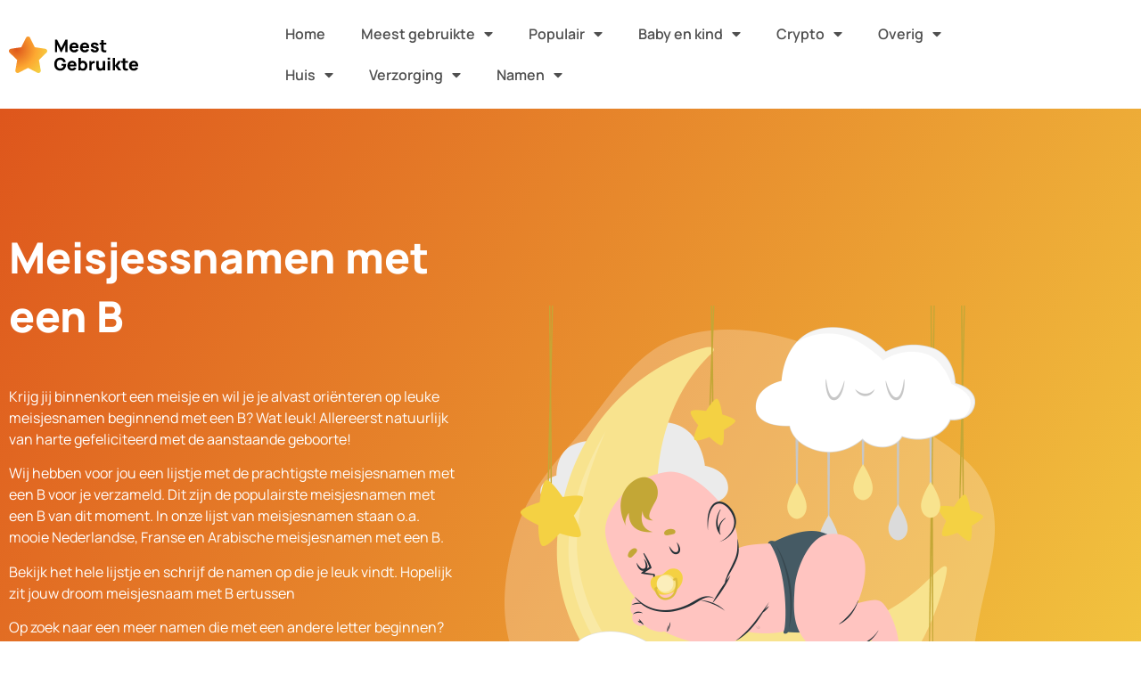

--- FILE ---
content_type: text/html; charset=UTF-8
request_url: https://www.meest-gebruikte.nl/meisjesnamen-met-een-b/
body_size: 17413
content:
<!doctype html>
<html lang="nl">
<head>
	<meta charset="UTF-8">
	<meta name="viewport" content="width=device-width, initial-scale=1">
	<link rel="profile" href="https://gmpg.org/xfn/11">
	<meta name='robots' content='index, follow, max-image-preview:large, max-snippet:-1, max-video-preview:-1' />
	<style>img:is([sizes="auto" i], [sizes^="auto," i]) { contain-intrinsic-size: 3000px 1500px }</style>
	
	<!-- This site is optimized with the Yoast SEO plugin v26.7 - https://yoast.com/wordpress/plugins/seo/ -->
	<title>Meisjesnamen met een B- TOP 100 meisjesnamen</title>
	<meta name="description" content="Op zoek naar een meisjesnaam beginnend met een B? Vind hier een grote lijst met de mooiste meisjesnamen met de letter B." />
	<link rel="canonical" href="https://www.meest-gebruikte.nl/meisjesnamen-met-een-b/" />
	<meta name="twitter:label1" content="Est. reading time" />
	<meta name="twitter:data1" content="3 minutes" />
	<script type="application/ld+json" class="yoast-schema-graph">{"@context":"https://schema.org","@graph":[{"@type":"WebPage","@id":"https://www.meest-gebruikte.nl/meisjesnamen-met-een-b/","url":"https://www.meest-gebruikte.nl/meisjesnamen-met-een-b/","name":"Meisjesnamen met een B- TOP 100 meisjesnamen","isPartOf":{"@id":"https://www.meest-gebruikte.nl/#website"},"primaryImageOfPage":{"@id":"https://www.meest-gebruikte.nl/meisjesnamen-met-een-b/#primaryimage"},"image":{"@id":"https://www.meest-gebruikte.nl/meisjesnamen-met-een-b/#primaryimage"},"thumbnailUrl":"https://www.meest-gebruikte.nl/wp-content/uploads/elementor/thumbs/Clipboard-15.12.2022-09_09_51-pz6szi77d5qziwwt77vbojmwdd95fc70z3c2lhigoy.png","datePublished":"2023-01-19T20:54:38+00:00","dateModified":"2023-01-19T21:01:01+00:00","description":"Op zoek naar een meisjesnaam beginnend met een B? Vind hier een grote lijst met de mooiste meisjesnamen met de letter B.","breadcrumb":{"@id":"https://www.meest-gebruikte.nl/meisjesnamen-met-een-b/#breadcrumb"},"inLanguage":"nl","potentialAction":[{"@type":"ReadAction","target":["https://www.meest-gebruikte.nl/meisjesnamen-met-een-b/"]}]},{"@type":"ImageObject","inLanguage":"nl","@id":"https://www.meest-gebruikte.nl/meisjesnamen-met-een-b/#primaryimage","url":"https://www.meest-gebruikte.nl/wp-content/uploads/elementor/thumbs/Clipboard-15.12.2022-09_09_51-pz6szi77d5qziwwt77vbojmwdd95fc70z3c2lhigoy.png","contentUrl":"https://www.meest-gebruikte.nl/wp-content/uploads/elementor/thumbs/Clipboard-15.12.2022-09_09_51-pz6szi77d5qziwwt77vbojmwdd95fc70z3c2lhigoy.png"},{"@type":"BreadcrumbList","@id":"https://www.meest-gebruikte.nl/meisjesnamen-met-een-b/#breadcrumb","itemListElement":[{"@type":"ListItem","position":1,"name":"","item":"https://www.meest-gebruikte.nl/"},{"@type":"ListItem","position":2,"name":"Meisjesnamen met een B"}]},{"@type":"WebSite","@id":"https://www.meest-gebruikte.nl/#website","url":"https://www.meest-gebruikte.nl/","name":"Meest-Gebruikte.nl","description":"De meest gebruikte website van Nederland","publisher":{"@id":"https://www.meest-gebruikte.nl/#organization"},"potentialAction":[{"@type":"SearchAction","target":{"@type":"EntryPoint","urlTemplate":"https://www.meest-gebruikte.nl/?s={search_term_string}"},"query-input":{"@type":"PropertyValueSpecification","valueRequired":true,"valueName":"search_term_string"}}],"inLanguage":"nl"},{"@type":"Organization","@id":"https://www.meest-gebruikte.nl/#organization","name":"Meest-Gebruikte.nl","url":"https://www.meest-gebruikte.nl/","logo":{"@type":"ImageObject","inLanguage":"nl","@id":"https://www.meest-gebruikte.nl/#/schema/logo/image/","url":"https://www.meest-gebruikte.nl/wp-content/uploads/2022/08/cropped-Logo-main1.jpg","contentUrl":"https://www.meest-gebruikte.nl/wp-content/uploads/2022/08/cropped-Logo-main1.jpg","width":1267,"height":362,"caption":"Meest-Gebruikte.nl"},"image":{"@id":"https://www.meest-gebruikte.nl/#/schema/logo/image/"}}]}</script>
	<!-- / Yoast SEO plugin. -->



<link rel="alternate" type="application/rss+xml" title="Meest-Gebruikte.nl &raquo; Feed" href="https://www.meest-gebruikte.nl/feed/" />
<link rel="alternate" type="application/rss+xml" title="Meest-Gebruikte.nl &raquo; reacties feed" href="https://www.meest-gebruikte.nl/comments/feed/" />
<style id='wp-emoji-styles-inline-css'>

	img.wp-smiley, img.emoji {
		display: inline !important;
		border: none !important;
		box-shadow: none !important;
		height: 1em !important;
		width: 1em !important;
		margin: 0 0.07em !important;
		vertical-align: -0.1em !important;
		background: none !important;
		padding: 0 !important;
	}
</style>
<style id='global-styles-inline-css'>
:root{--wp--preset--aspect-ratio--square: 1;--wp--preset--aspect-ratio--4-3: 4/3;--wp--preset--aspect-ratio--3-4: 3/4;--wp--preset--aspect-ratio--3-2: 3/2;--wp--preset--aspect-ratio--2-3: 2/3;--wp--preset--aspect-ratio--16-9: 16/9;--wp--preset--aspect-ratio--9-16: 9/16;--wp--preset--color--black: #000000;--wp--preset--color--cyan-bluish-gray: #abb8c3;--wp--preset--color--white: #ffffff;--wp--preset--color--pale-pink: #f78da7;--wp--preset--color--vivid-red: #cf2e2e;--wp--preset--color--luminous-vivid-orange: #ff6900;--wp--preset--color--luminous-vivid-amber: #fcb900;--wp--preset--color--light-green-cyan: #7bdcb5;--wp--preset--color--vivid-green-cyan: #00d084;--wp--preset--color--pale-cyan-blue: #8ed1fc;--wp--preset--color--vivid-cyan-blue: #0693e3;--wp--preset--color--vivid-purple: #9b51e0;--wp--preset--gradient--vivid-cyan-blue-to-vivid-purple: linear-gradient(135deg,rgba(6,147,227,1) 0%,rgb(155,81,224) 100%);--wp--preset--gradient--light-green-cyan-to-vivid-green-cyan: linear-gradient(135deg,rgb(122,220,180) 0%,rgb(0,208,130) 100%);--wp--preset--gradient--luminous-vivid-amber-to-luminous-vivid-orange: linear-gradient(135deg,rgba(252,185,0,1) 0%,rgba(255,105,0,1) 100%);--wp--preset--gradient--luminous-vivid-orange-to-vivid-red: linear-gradient(135deg,rgba(255,105,0,1) 0%,rgb(207,46,46) 100%);--wp--preset--gradient--very-light-gray-to-cyan-bluish-gray: linear-gradient(135deg,rgb(238,238,238) 0%,rgb(169,184,195) 100%);--wp--preset--gradient--cool-to-warm-spectrum: linear-gradient(135deg,rgb(74,234,220) 0%,rgb(151,120,209) 20%,rgb(207,42,186) 40%,rgb(238,44,130) 60%,rgb(251,105,98) 80%,rgb(254,248,76) 100%);--wp--preset--gradient--blush-light-purple: linear-gradient(135deg,rgb(255,206,236) 0%,rgb(152,150,240) 100%);--wp--preset--gradient--blush-bordeaux: linear-gradient(135deg,rgb(254,205,165) 0%,rgb(254,45,45) 50%,rgb(107,0,62) 100%);--wp--preset--gradient--luminous-dusk: linear-gradient(135deg,rgb(255,203,112) 0%,rgb(199,81,192) 50%,rgb(65,88,208) 100%);--wp--preset--gradient--pale-ocean: linear-gradient(135deg,rgb(255,245,203) 0%,rgb(182,227,212) 50%,rgb(51,167,181) 100%);--wp--preset--gradient--electric-grass: linear-gradient(135deg,rgb(202,248,128) 0%,rgb(113,206,126) 100%);--wp--preset--gradient--midnight: linear-gradient(135deg,rgb(2,3,129) 0%,rgb(40,116,252) 100%);--wp--preset--font-size--small: 13px;--wp--preset--font-size--medium: 20px;--wp--preset--font-size--large: 36px;--wp--preset--font-size--x-large: 42px;--wp--preset--spacing--20: 0.44rem;--wp--preset--spacing--30: 0.67rem;--wp--preset--spacing--40: 1rem;--wp--preset--spacing--50: 1.5rem;--wp--preset--spacing--60: 2.25rem;--wp--preset--spacing--70: 3.38rem;--wp--preset--spacing--80: 5.06rem;--wp--preset--shadow--natural: 6px 6px 9px rgba(0, 0, 0, 0.2);--wp--preset--shadow--deep: 12px 12px 50px rgba(0, 0, 0, 0.4);--wp--preset--shadow--sharp: 6px 6px 0px rgba(0, 0, 0, 0.2);--wp--preset--shadow--outlined: 6px 6px 0px -3px rgba(255, 255, 255, 1), 6px 6px rgba(0, 0, 0, 1);--wp--preset--shadow--crisp: 6px 6px 0px rgba(0, 0, 0, 1);}:root { --wp--style--global--content-size: 800px;--wp--style--global--wide-size: 1200px; }:where(body) { margin: 0; }.wp-site-blocks > .alignleft { float: left; margin-right: 2em; }.wp-site-blocks > .alignright { float: right; margin-left: 2em; }.wp-site-blocks > .aligncenter { justify-content: center; margin-left: auto; margin-right: auto; }:where(.wp-site-blocks) > * { margin-block-start: 24px; margin-block-end: 0; }:where(.wp-site-blocks) > :first-child { margin-block-start: 0; }:where(.wp-site-blocks) > :last-child { margin-block-end: 0; }:root { --wp--style--block-gap: 24px; }:root :where(.is-layout-flow) > :first-child{margin-block-start: 0;}:root :where(.is-layout-flow) > :last-child{margin-block-end: 0;}:root :where(.is-layout-flow) > *{margin-block-start: 24px;margin-block-end: 0;}:root :where(.is-layout-constrained) > :first-child{margin-block-start: 0;}:root :where(.is-layout-constrained) > :last-child{margin-block-end: 0;}:root :where(.is-layout-constrained) > *{margin-block-start: 24px;margin-block-end: 0;}:root :where(.is-layout-flex){gap: 24px;}:root :where(.is-layout-grid){gap: 24px;}.is-layout-flow > .alignleft{float: left;margin-inline-start: 0;margin-inline-end: 2em;}.is-layout-flow > .alignright{float: right;margin-inline-start: 2em;margin-inline-end: 0;}.is-layout-flow > .aligncenter{margin-left: auto !important;margin-right: auto !important;}.is-layout-constrained > .alignleft{float: left;margin-inline-start: 0;margin-inline-end: 2em;}.is-layout-constrained > .alignright{float: right;margin-inline-start: 2em;margin-inline-end: 0;}.is-layout-constrained > .aligncenter{margin-left: auto !important;margin-right: auto !important;}.is-layout-constrained > :where(:not(.alignleft):not(.alignright):not(.alignfull)){max-width: var(--wp--style--global--content-size);margin-left: auto !important;margin-right: auto !important;}.is-layout-constrained > .alignwide{max-width: var(--wp--style--global--wide-size);}body .is-layout-flex{display: flex;}.is-layout-flex{flex-wrap: wrap;align-items: center;}.is-layout-flex > :is(*, div){margin: 0;}body .is-layout-grid{display: grid;}.is-layout-grid > :is(*, div){margin: 0;}body{padding-top: 0px;padding-right: 0px;padding-bottom: 0px;padding-left: 0px;}a:where(:not(.wp-element-button)){text-decoration: underline;}:root :where(.wp-element-button, .wp-block-button__link){background-color: #32373c;border-width: 0;color: #fff;font-family: inherit;font-size: inherit;line-height: inherit;padding: calc(0.667em + 2px) calc(1.333em + 2px);text-decoration: none;}.has-black-color{color: var(--wp--preset--color--black) !important;}.has-cyan-bluish-gray-color{color: var(--wp--preset--color--cyan-bluish-gray) !important;}.has-white-color{color: var(--wp--preset--color--white) !important;}.has-pale-pink-color{color: var(--wp--preset--color--pale-pink) !important;}.has-vivid-red-color{color: var(--wp--preset--color--vivid-red) !important;}.has-luminous-vivid-orange-color{color: var(--wp--preset--color--luminous-vivid-orange) !important;}.has-luminous-vivid-amber-color{color: var(--wp--preset--color--luminous-vivid-amber) !important;}.has-light-green-cyan-color{color: var(--wp--preset--color--light-green-cyan) !important;}.has-vivid-green-cyan-color{color: var(--wp--preset--color--vivid-green-cyan) !important;}.has-pale-cyan-blue-color{color: var(--wp--preset--color--pale-cyan-blue) !important;}.has-vivid-cyan-blue-color{color: var(--wp--preset--color--vivid-cyan-blue) !important;}.has-vivid-purple-color{color: var(--wp--preset--color--vivid-purple) !important;}.has-black-background-color{background-color: var(--wp--preset--color--black) !important;}.has-cyan-bluish-gray-background-color{background-color: var(--wp--preset--color--cyan-bluish-gray) !important;}.has-white-background-color{background-color: var(--wp--preset--color--white) !important;}.has-pale-pink-background-color{background-color: var(--wp--preset--color--pale-pink) !important;}.has-vivid-red-background-color{background-color: var(--wp--preset--color--vivid-red) !important;}.has-luminous-vivid-orange-background-color{background-color: var(--wp--preset--color--luminous-vivid-orange) !important;}.has-luminous-vivid-amber-background-color{background-color: var(--wp--preset--color--luminous-vivid-amber) !important;}.has-light-green-cyan-background-color{background-color: var(--wp--preset--color--light-green-cyan) !important;}.has-vivid-green-cyan-background-color{background-color: var(--wp--preset--color--vivid-green-cyan) !important;}.has-pale-cyan-blue-background-color{background-color: var(--wp--preset--color--pale-cyan-blue) !important;}.has-vivid-cyan-blue-background-color{background-color: var(--wp--preset--color--vivid-cyan-blue) !important;}.has-vivid-purple-background-color{background-color: var(--wp--preset--color--vivid-purple) !important;}.has-black-border-color{border-color: var(--wp--preset--color--black) !important;}.has-cyan-bluish-gray-border-color{border-color: var(--wp--preset--color--cyan-bluish-gray) !important;}.has-white-border-color{border-color: var(--wp--preset--color--white) !important;}.has-pale-pink-border-color{border-color: var(--wp--preset--color--pale-pink) !important;}.has-vivid-red-border-color{border-color: var(--wp--preset--color--vivid-red) !important;}.has-luminous-vivid-orange-border-color{border-color: var(--wp--preset--color--luminous-vivid-orange) !important;}.has-luminous-vivid-amber-border-color{border-color: var(--wp--preset--color--luminous-vivid-amber) !important;}.has-light-green-cyan-border-color{border-color: var(--wp--preset--color--light-green-cyan) !important;}.has-vivid-green-cyan-border-color{border-color: var(--wp--preset--color--vivid-green-cyan) !important;}.has-pale-cyan-blue-border-color{border-color: var(--wp--preset--color--pale-cyan-blue) !important;}.has-vivid-cyan-blue-border-color{border-color: var(--wp--preset--color--vivid-cyan-blue) !important;}.has-vivid-purple-border-color{border-color: var(--wp--preset--color--vivid-purple) !important;}.has-vivid-cyan-blue-to-vivid-purple-gradient-background{background: var(--wp--preset--gradient--vivid-cyan-blue-to-vivid-purple) !important;}.has-light-green-cyan-to-vivid-green-cyan-gradient-background{background: var(--wp--preset--gradient--light-green-cyan-to-vivid-green-cyan) !important;}.has-luminous-vivid-amber-to-luminous-vivid-orange-gradient-background{background: var(--wp--preset--gradient--luminous-vivid-amber-to-luminous-vivid-orange) !important;}.has-luminous-vivid-orange-to-vivid-red-gradient-background{background: var(--wp--preset--gradient--luminous-vivid-orange-to-vivid-red) !important;}.has-very-light-gray-to-cyan-bluish-gray-gradient-background{background: var(--wp--preset--gradient--very-light-gray-to-cyan-bluish-gray) !important;}.has-cool-to-warm-spectrum-gradient-background{background: var(--wp--preset--gradient--cool-to-warm-spectrum) !important;}.has-blush-light-purple-gradient-background{background: var(--wp--preset--gradient--blush-light-purple) !important;}.has-blush-bordeaux-gradient-background{background: var(--wp--preset--gradient--blush-bordeaux) !important;}.has-luminous-dusk-gradient-background{background: var(--wp--preset--gradient--luminous-dusk) !important;}.has-pale-ocean-gradient-background{background: var(--wp--preset--gradient--pale-ocean) !important;}.has-electric-grass-gradient-background{background: var(--wp--preset--gradient--electric-grass) !important;}.has-midnight-gradient-background{background: var(--wp--preset--gradient--midnight) !important;}.has-small-font-size{font-size: var(--wp--preset--font-size--small) !important;}.has-medium-font-size{font-size: var(--wp--preset--font-size--medium) !important;}.has-large-font-size{font-size: var(--wp--preset--font-size--large) !important;}.has-x-large-font-size{font-size: var(--wp--preset--font-size--x-large) !important;}
:root :where(.wp-block-pullquote){font-size: 1.5em;line-height: 1.6;}
</style>
<link rel='stylesheet' id='hello-elementor-css' href='https://www.meest-gebruikte.nl/wp-content/themes/hello-elementor/style.min.css?ver=3.3.0' media='all' />
<link rel='stylesheet' id='hello-elementor-theme-style-css' href='https://www.meest-gebruikte.nl/wp-content/themes/hello-elementor/theme.min.css?ver=3.3.0' media='all' />
<link rel='stylesheet' id='hello-elementor-header-footer-css' href='https://www.meest-gebruikte.nl/wp-content/themes/hello-elementor/header-footer.min.css?ver=3.3.0' media='all' />
<link rel='stylesheet' id='elementor-frontend-css' href='https://www.meest-gebruikte.nl/wp-content/plugins/elementor/assets/css/frontend.min.css?ver=3.34.1' media='all' />
<link rel='stylesheet' id='elementor-post-1692-css' href='https://www.meest-gebruikte.nl/wp-content/uploads/elementor/css/post-1692.css?ver=1768226831' media='all' />
<link rel='stylesheet' id='widget-image-css' href='https://www.meest-gebruikte.nl/wp-content/plugins/elementor/assets/css/widget-image.min.css?ver=3.34.1' media='all' />
<link rel='stylesheet' id='widget-nav-menu-css' href='https://www.meest-gebruikte.nl/wp-content/plugins/elementor-pro/assets/css/widget-nav-menu.min.css?ver=3.34.0' media='all' />
<link rel='stylesheet' id='widget-heading-css' href='https://www.meest-gebruikte.nl/wp-content/plugins/elementor/assets/css/widget-heading.min.css?ver=3.34.1' media='all' />
<link rel='stylesheet' id='elementor-icons-css' href='https://www.meest-gebruikte.nl/wp-content/plugins/elementor/assets/lib/eicons/css/elementor-icons.min.css?ver=5.45.0' media='all' />
<link rel='stylesheet' id='elementor-post-2941-css' href='https://www.meest-gebruikte.nl/wp-content/uploads/elementor/css/post-2941.css?ver=1768302817' media='all' />
<link rel='stylesheet' id='elementor-post-1757-css' href='https://www.meest-gebruikte.nl/wp-content/uploads/elementor/css/post-1757.css?ver=1768226831' media='all' />
<link rel='stylesheet' id='elementor-post-1766-css' href='https://www.meest-gebruikte.nl/wp-content/uploads/elementor/css/post-1766.css?ver=1768226831' media='all' />
<link rel='stylesheet' id='elementor-gf-local-manrope-css' href='https://www.meest-gebruikte.nl/wp-content/uploads/elementor/google-fonts/css/manrope.css?ver=1742224417' media='all' />
<link rel='stylesheet' id='elementor-icons-shared-0-css' href='https://www.meest-gebruikte.nl/wp-content/plugins/elementor/assets/lib/font-awesome/css/fontawesome.min.css?ver=5.15.3' media='all' />
<link rel='stylesheet' id='elementor-icons-fa-solid-css' href='https://www.meest-gebruikte.nl/wp-content/plugins/elementor/assets/lib/font-awesome/css/solid.min.css?ver=5.15.3' media='all' />
<script src="https://www.meest-gebruikte.nl/wp-includes/js/jquery/jquery.min.js?ver=3.7.1" id="jquery-core-js"></script>
<script src="https://www.meest-gebruikte.nl/wp-includes/js/jquery/jquery-migrate.min.js?ver=3.4.1" id="jquery-migrate-js"></script>
<link rel="https://api.w.org/" href="https://www.meest-gebruikte.nl/wp-json/" /><link rel="alternate" title="JSON" type="application/json" href="https://www.meest-gebruikte.nl/wp-json/wp/v2/pages/2941" /><link rel="EditURI" type="application/rsd+xml" title="RSD" href="https://www.meest-gebruikte.nl/xmlrpc.php?rsd" />
<meta name="generator" content="WordPress 6.7.4" />
<link rel='shortlink' href='https://www.meest-gebruikte.nl/?p=2941' />
<link rel="alternate" title="oEmbed (JSON)" type="application/json+oembed" href="https://www.meest-gebruikte.nl/wp-json/oembed/1.0/embed?url=https%3A%2F%2Fwww.meest-gebruikte.nl%2Fmeisjesnamen-met-een-b%2F" />
<link rel="alternate" title="oEmbed (XML)" type="text/xml+oembed" href="https://www.meest-gebruikte.nl/wp-json/oembed/1.0/embed?url=https%3A%2F%2Fwww.meest-gebruikte.nl%2Fmeisjesnamen-met-een-b%2F&#038;format=xml" />
<meta name="generator" content="Elementor 3.34.1; features: additional_custom_breakpoints; settings: css_print_method-external, google_font-enabled, font_display-auto">
<!-- Global site tag (gtag.js) - Google Analytics -->
<script async src="https://www.googletagmanager.com/gtag/js?id=G-LMLFNDG2SH"></script>
<script>
  window.dataLayer = window.dataLayer || [];
  function gtag(){dataLayer.push(arguments);}
  gtag('js', new Date());

  gtag('config', 'G-LMLFNDG2SH');
</script>
<meta name="cae136a1c003624" content="b0a560ec2c7069ebb2067d64e901e595" />
			<style>
				.e-con.e-parent:nth-of-type(n+4):not(.e-lazyloaded):not(.e-no-lazyload),
				.e-con.e-parent:nth-of-type(n+4):not(.e-lazyloaded):not(.e-no-lazyload) * {
					background-image: none !important;
				}
				@media screen and (max-height: 1024px) {
					.e-con.e-parent:nth-of-type(n+3):not(.e-lazyloaded):not(.e-no-lazyload),
					.e-con.e-parent:nth-of-type(n+3):not(.e-lazyloaded):not(.e-no-lazyload) * {
						background-image: none !important;
					}
				}
				@media screen and (max-height: 640px) {
					.e-con.e-parent:nth-of-type(n+2):not(.e-lazyloaded):not(.e-no-lazyload),
					.e-con.e-parent:nth-of-type(n+2):not(.e-lazyloaded):not(.e-no-lazyload) * {
						background-image: none !important;
					}
				}
			</style>
			<link rel="icon" href="https://www.meest-gebruikte.nl/wp-content/uploads/2022/08/cropped-cropped-Logo-main1-32x32.jpg" sizes="32x32" />
<link rel="icon" href="https://www.meest-gebruikte.nl/wp-content/uploads/2022/08/cropped-cropped-Logo-main1-192x192.jpg" sizes="192x192" />
<link rel="apple-touch-icon" href="https://www.meest-gebruikte.nl/wp-content/uploads/2022/08/cropped-cropped-Logo-main1-180x180.jpg" />
<meta name="msapplication-TileImage" content="https://www.meest-gebruikte.nl/wp-content/uploads/2022/08/cropped-cropped-Logo-main1-270x270.jpg" />
		<style id="wp-custom-css">
			a {
	outline: none;
}
#breadcrumbs i.home:before {
	content: '';
	background: url('/wp-content/uploads/2022/08/heroicons-solid_home35.svg');
	background-size: 20px;
	display: inline-block;
	width: 20px;
	height: 20px;
	position: relative;
	top: 2px;
}
#breadcrumbs i.divider:before {
	content: '';
	background: url('/wp-content/uploads/2022/08/heroicons-solid_chevron-right35.svg');
	background-size: 20px;
	display: inline-block;
	width: 20px;
	height: 20px;
	position: relative;
	top: 4px;
}		</style>
		<meta name="generator" content="WP Rocket 3.18.3" data-wpr-features="wpr_desktop" /></head>
<body class="page-template page-template-elementor_header_footer page page-id-2941 wp-custom-logo wp-embed-responsive theme-default elementor-default elementor-template-full-width elementor-kit-1692 elementor-page elementor-page-2941">


<a class="skip-link screen-reader-text" href="#content">Skip to content</a>

		<header data-rocket-location-hash="36aa0873c19737bf77b53f06acf8e812" data-elementor-type="header" data-elementor-id="1757" class="elementor elementor-1757 elementor-location-header" data-elementor-post-type="elementor_library">
					<section class="elementor-section elementor-top-section elementor-element elementor-element-57f57e0 elementor-section-boxed elementor-section-height-default elementor-section-height-default" data-id="57f57e0" data-element_type="section" data-settings="{&quot;background_background&quot;:&quot;classic&quot;}">
						<div data-rocket-location-hash="82f6c6a00e9a86a2eaa3cc6e8d136714" class="elementor-container elementor-column-gap-default">
					<div class="elementor-column elementor-col-50 elementor-top-column elementor-element elementor-element-11fd0d0" data-id="11fd0d0" data-element_type="column">
			<div class="elementor-widget-wrap elementor-element-populated">
						<div class="elementor-element elementor-element-11f2256 elementor-widget elementor-widget-image" data-id="11f2256" data-element_type="widget" data-widget_type="image.default">
				<div class="elementor-widget-container">
																<a href="/">
							<img width="145" height="41" src="https://www.meest-gebruikte.nl/wp-content/uploads/2022/05/Logo-main1.svg" class="attachment-large size-large wp-image-1758" alt="" />								</a>
															</div>
				</div>
					</div>
		</div>
				<div class="elementor-column elementor-col-50 elementor-top-column elementor-element elementor-element-b3d990f" data-id="b3d990f" data-element_type="column">
			<div class="elementor-widget-wrap elementor-element-populated">
						<div class="elementor-element elementor-element-c3fd13d elementor-nav-menu--dropdown-tablet elementor-nav-menu__text-align-aside elementor-nav-menu--toggle elementor-nav-menu--burger elementor-widget elementor-widget-nav-menu" data-id="c3fd13d" data-element_type="widget" data-settings="{&quot;layout&quot;:&quot;horizontal&quot;,&quot;submenu_icon&quot;:{&quot;value&quot;:&quot;&lt;i class=\&quot;fas fa-caret-down\&quot; aria-hidden=\&quot;true\&quot;&gt;&lt;\/i&gt;&quot;,&quot;library&quot;:&quot;fa-solid&quot;},&quot;toggle&quot;:&quot;burger&quot;}" data-widget_type="nav-menu.default">
				<div class="elementor-widget-container">
								<nav aria-label="Menu" class="elementor-nav-menu--main elementor-nav-menu__container elementor-nav-menu--layout-horizontal e--pointer-underline e--animation-fade">
				<ul id="menu-1-c3fd13d" class="elementor-nav-menu"><li class="menu-item menu-item-type-post_type menu-item-object-page menu-item-home menu-item-1761"><a href="https://www.meest-gebruikte.nl/" class="elementor-item">Home</a></li>
<li class="menu-item menu-item-type-taxonomy menu-item-object-category menu-item-has-children menu-item-3911"><a href="https://www.meest-gebruikte.nl/meest-gebruikte/" class="elementor-item">Meest gebruikte</a>
<ul class="sub-menu elementor-nav-menu--dropdown">
	<li class="menu-item menu-item-type-custom menu-item-object-custom menu-item-4084"><a href="https://www.meest-gebruikte.nl/meest-gebruikte-spaanse-woorden/" class="elementor-sub-item">Meest Gebruikte Spaanse Woorden</a></li>
	<li class="menu-item menu-item-type-post_type menu-item-object-post menu-item-3918"><a href="https://www.meest-gebruikte.nl/meest-gebruikte-engelse-woorden-in-nederland/" class="elementor-sub-item">Meest Gebruikte Engelse Woorden</a></li>
	<li class="menu-item menu-item-type-custom menu-item-object-custom menu-item-4085"><a href="https://www.meest-gebruikte.nl/meest-gebruikte-scheldwoorden-mannen-vrouwen/" class="elementor-sub-item">Meest Gebruikte Scheldwoorden</a></li>
	<li class="menu-item menu-item-type-custom menu-item-object-custom menu-item-4083"><a href="https://www.meest-gebruikte.nl/meest-gebruikte-snapchat-filter/" class="elementor-sub-item">Meest Gebruikte Snapchat Filter</a></li>
	<li class="menu-item menu-item-type-post_type menu-item-object-post menu-item-3913"><a href="https://www.meest-gebruikte.nl/meest-gebruikte-jongensnamen/" class="elementor-sub-item">Meest Gebruikte Jongensnamen</a></li>
	<li class="menu-item menu-item-type-post_type menu-item-object-post menu-item-3914"><a href="https://www.meest-gebruikte.nl/meest-gebruikte-meisjesnamen/" class="elementor-sub-item">Meest Gebruikte Meisjesnamen</a></li>
	<li class="menu-item menu-item-type-post_type menu-item-object-post menu-item-3916"><a href="https://www.meest-gebruikte.nl/top-1000-meest-gebruikte-woorden-nederland/" class="elementor-sub-item">Meest Gebruikte Woorden</a></li>
</ul>
</li>
<li class="menu-item menu-item-type-custom menu-item-object-custom menu-item-has-children menu-item-3921"><a class="elementor-item">Populair</a>
<ul class="sub-menu elementor-nav-menu--dropdown">
	<li class="menu-item menu-item-type-custom menu-item-object-custom menu-item-4088"><a href="https://www.meest-gebruikte.nl/top-10-verzekeraars-nederland/" class="elementor-sub-item">Verzekeraars Nederland</a></li>
	<li class="menu-item menu-item-type-custom menu-item-object-custom menu-item-4087"><a href="https://www.meest-gebruikte.nl/korte-dagelijkse-zinnen/" class="elementor-sub-item">Korte dagelijkse zinnen</a></li>
	<li class="menu-item menu-item-type-custom menu-item-object-custom menu-item-3927"><a href="https://www.meest-gebruikte.nl/beste-waterfles-met-rietje/" class="elementor-sub-item">Waterfles met rietje</a></li>
	<li class="menu-item menu-item-type-custom menu-item-object-custom menu-item-3923"><a href="https://www.meest-gebruikte.nl/werkwoorden-pdf/" class="elementor-sub-item">Werkwoorden PDF</a></li>
	<li class="menu-item menu-item-type-custom menu-item-object-custom menu-item-3924"><a href="https://www.meest-gebruikte.nl/verkrachtingsdrug/" class="elementor-sub-item">Verkrachtingsdrug</a></li>
	<li class="menu-item menu-item-type-custom menu-item-object-custom menu-item-3926"><a href="https://www.meest-gebruikte.nl/taalkundig-juist/" class="elementor-sub-item">Meest of meeste?</a></li>
	<li class="menu-item menu-item-type-custom menu-item-object-custom menu-item-3925"><a href="https://www.meest-gebruikte.nl/beste-infrarood-panelen/" class="elementor-sub-item">Infrarood panelen</a></li>
	<li class="menu-item menu-item-type-custom menu-item-object-custom menu-item-4086"><a href="https://www.meest-gebruikte.nl/top-10-meest-gebruikte-medische-apps/" class="elementor-sub-item">Medische apps</a></li>
	<li class="menu-item menu-item-type-custom menu-item-object-custom menu-item-3928"><a href="https://www.meest-gebruikte.nl/beste-kledingstomer/" class="elementor-sub-item">Kledingstomer</a></li>
	<li class="menu-item menu-item-type-custom menu-item-object-custom menu-item-3929"><a href="https://www.meest-gebruikte.nl/beste-condoom/" class="elementor-sub-item">Condoom</a></li>
</ul>
</li>
<li class="menu-item menu-item-type-custom menu-item-object-custom menu-item-has-children menu-item-4101"><a href="https://www.meest-gebruikte.nl/baby-en-kind/" class="elementor-item">Baby en kind</a>
<ul class="sub-menu elementor-nav-menu--dropdown">
	<li class="menu-item menu-item-type-custom menu-item-object-custom menu-item-4645"><a href="https://www.meest-gebruikte.nl/beste-driewieler-met-duwstang/" class="elementor-sub-item">Driewieler met duwstang</a></li>
	<li class="menu-item menu-item-type-custom menu-item-object-custom menu-item-4649"><a href="https://www.meest-gebruikte.nl/beste-drinkbeker-school/" class="elementor-sub-item">Drinkbeker school</a></li>
	<li class="menu-item menu-item-type-custom menu-item-object-custom menu-item-4644"><a href="https://www.meest-gebruikte.nl/beste-luieremmer/" class="elementor-sub-item">Luieremmer</a></li>
	<li class="menu-item menu-item-type-custom menu-item-object-custom menu-item-4640"><a href="https://www.meest-gebruikte.nl/beste-kinderwagen/" class="elementor-sub-item">Kinderwagen</a></li>
	<li class="menu-item menu-item-type-custom menu-item-object-custom menu-item-4648"><a href="https://www.meest-gebruikte.nl/beste-slaaptrainer/" class="elementor-sub-item">Slaaptrainer</a></li>
	<li class="menu-item menu-item-type-custom menu-item-object-custom menu-item-4646"><a href="https://www.meest-gebruikte.nl/beste-babynestje/" class="elementor-sub-item">Babynestje</a></li>
	<li class="menu-item menu-item-type-custom menu-item-object-custom menu-item-4643"><a href="https://www.meest-gebruikte.nl/beste-co-sleeper/" class="elementor-sub-item">Co sleeper</a></li>
	<li class="menu-item menu-item-type-custom menu-item-object-custom menu-item-4642"><a href="https://www.meest-gebruikte.nl/beste-babygym/" class="elementor-sub-item">Babygym</a></li>
	<li class="menu-item menu-item-type-custom menu-item-object-custom menu-item-4647"><a href="https://www.meest-gebruikte.nl/beste-luiertas/" class="elementor-sub-item">Luiertas</a></li>
	<li class="menu-item menu-item-type-custom menu-item-object-custom menu-item-4641"><a href="https://www.meest-gebruikte.nl/beste-buggys/" class="elementor-sub-item">Buggys</a></li>
</ul>
</li>
<li class="menu-item menu-item-type-custom menu-item-object-custom menu-item-has-children menu-item-27751"><a href="https://www.meest-gebruikte.nl/coin/" class="elementor-item">Crypto</a>
<ul class="sub-menu elementor-nav-menu--dropdown">
	<li class="menu-item menu-item-type-custom menu-item-object-custom menu-item-27756"><a href="https://www.meest-gebruikte.nl/theta-token-bitvavo/" class="elementor-sub-item">Theta Network</a></li>
	<li class="menu-item menu-item-type-custom menu-item-object-custom menu-item-27758"><a href="https://www.meest-gebruikte.nl/thorchain-bitvavo/" class="elementor-sub-item">THORChain</a></li>
	<li class="menu-item menu-item-type-custom menu-item-object-custom menu-item-27761"><a href="https://www.meest-gebruikte.nl/ethereum-bitvavo/" class="elementor-sub-item">Ethereum</a></li>
	<li class="menu-item menu-item-type-custom menu-item-object-custom menu-item-27752"><a href="https://www.meest-gebruikte.nl/algorand-bitvavo/" class="elementor-sub-item">Algorand</a></li>
	<li class="menu-item menu-item-type-custom menu-item-object-custom menu-item-27755"><a href="https://www.meest-gebruikte.nl/injective-protocol-bitvavo/" class="elementor-sub-item">Injective</a></li>
	<li class="menu-item menu-item-type-custom menu-item-object-custom menu-item-27757"><a href="https://www.meest-gebruikte.nl/vechain-bitvavo/" class="elementor-sub-item">VeChain</a></li>
	<li class="menu-item menu-item-type-custom menu-item-object-custom menu-item-27759"><a href="https://www.meest-gebruikte.nl/matic-network-bitvavo/" class="elementor-sub-item">Polygon</a></li>
	<li class="menu-item menu-item-type-custom menu-item-object-custom menu-item-27760"><a href="https://www.meest-gebruikte.nl/bitcoin-bitvavo/" class="elementor-sub-item">Bitcoin</a></li>
	<li class="menu-item menu-item-type-custom menu-item-object-custom menu-item-27754"><a href="https://www.meest-gebruikte.nl/floki-bitvavo/" class="elementor-sub-item">FLOKI</a></li>
	<li class="menu-item menu-item-type-custom menu-item-object-custom menu-item-27753"><a href="https://www.meest-gebruikte.nl/flow-bitvavo/" class="elementor-sub-item">Flow</a></li>
</ul>
</li>
<li class="menu-item menu-item-type-post_type menu-item-object-page menu-item-has-children menu-item-4079"><a href="https://www.meest-gebruikte.nl/overig/" class="elementor-item">Overig</a>
<ul class="sub-menu elementor-nav-menu--dropdown">
	<li class="menu-item menu-item-type-custom menu-item-object-custom menu-item-4658"><a href="https://www.meest-gebruikte.nl/beste-beveiligingscamera-buiten/" class="elementor-sub-item">Beveiligingscamera buiten</a></li>
	<li class="menu-item menu-item-type-custom menu-item-object-custom menu-item-4660"><a href="https://www.meest-gebruikte.nl/beste-koolmonoxidemelder/" class="elementor-sub-item">Koolmonoxidemelder</a></li>
	<li class="menu-item menu-item-type-custom menu-item-object-custom menu-item-4661"><a href="https://www.meest-gebruikte.nl/beste-slimme-thermostaat/" class="elementor-sub-item">Slimme thermostaat</a></li>
	<li class="menu-item menu-item-type-custom menu-item-object-custom menu-item-4655"><a href="https://www.meest-gebruikte.nl/beste-schommelstoelen/" class="elementor-sub-item">Schommelstoelen</a></li>
	<li class="menu-item menu-item-type-custom menu-item-object-custom menu-item-4654"><a href="https://www.meest-gebruikte.nl/beste-kledingstomer/" class="elementor-sub-item">Kledingstomer</a></li>
	<li class="menu-item menu-item-type-custom menu-item-object-custom menu-item-4651"><a href="https://www.meest-gebruikte.nl/beste-naaimachine/" class="elementor-sub-item">Naaimachine</a></li>
	<li class="menu-item menu-item-type-custom menu-item-object-custom menu-item-4659"><a href="https://www.meest-gebruikte.nl/beste-rookmelder/" class="elementor-sub-item">Rookmelder</a></li>
	<li class="menu-item menu-item-type-custom menu-item-object-custom menu-item-4657"><a href="https://www.meest-gebruikte.nl/beste-platenspeler/" class="elementor-sub-item">Platenspeler</a></li>
	<li class="menu-item menu-item-type-custom menu-item-object-custom menu-item-4656"><a href="https://www.meest-gebruikte.nl/beste-zitzak-kind/" class="elementor-sub-item">Zitzak kind</a></li>
	<li class="menu-item menu-item-type-custom menu-item-object-custom menu-item-4650"><a href="https://www.meest-gebruikte.nl/beste-condoom/" class="elementor-sub-item">Condoom</a></li>
</ul>
</li>
<li class="menu-item menu-item-type-post_type menu-item-object-page menu-item-has-children menu-item-4078"><a href="https://www.meest-gebruikte.nl/huis/" class="elementor-item">Huis</a>
<ul class="sub-menu elementor-nav-menu--dropdown">
	<li class="menu-item menu-item-type-custom menu-item-object-custom menu-item-4665"><a href="https://www.meest-gebruikte.nl/beste-waterbesparende-douchekop/" class="elementor-sub-item">Waterbesparende douchekop</a></li>
	<li class="menu-item menu-item-type-custom menu-item-object-custom menu-item-4663"><a href="https://www.meest-gebruikte.nl/beste-wasmachine-verhoger/" class="elementor-sub-item">Wasmachine verhoger</a></li>
	<li class="menu-item menu-item-type-custom menu-item-object-custom menu-item-4669"><a href="https://www.meest-gebruikte.nl/beste-verzwaringsdeken/" class="elementor-sub-item">Verzwaringsdeken</a></li>
	<li class="menu-item menu-item-type-custom menu-item-object-custom menu-item-4671"><a href="https://www.meest-gebruikte.nl/beste-elektrische-deken/" class="elementor-sub-item">Elektrische deken</a></li>
	<li class="menu-item menu-item-type-custom menu-item-object-custom menu-item-4664"><a href="https://www.meest-gebruikte.nl/beste-wasmachine-kast/" class="elementor-sub-item">Wasmachine kast</a></li>
	<li class="menu-item menu-item-type-custom menu-item-object-custom menu-item-4668"><a href="https://www.meest-gebruikte.nl/beste-mobiele-airco/" class="elementor-sub-item">Mobiele airco</a></li>
	<li class="menu-item menu-item-type-custom menu-item-object-custom menu-item-4672"><a href="https://www.meest-gebruikte.nl/beste-hoogslaper/" class="elementor-sub-item">Hoogslaper</a></li>
	<li class="menu-item menu-item-type-custom menu-item-object-custom menu-item-4667"><a href="https://www.meest-gebruikte.nl/beste-slaapbank/" class="elementor-sub-item">Slaapbank</a></li>
	<li class="menu-item menu-item-type-custom menu-item-object-custom menu-item-4666"><a href="https://www.meest-gebruikte.nl/beste-boxspring/" class="elementor-sub-item">Boxspring</a></li>
	<li class="menu-item menu-item-type-custom menu-item-object-custom menu-item-4670"><a href="https://www.meest-gebruikte.nl/beste-stapelbed/" class="elementor-sub-item">Stapelbed</a></li>
</ul>
</li>
<li class="menu-item menu-item-type-post_type menu-item-object-page menu-item-has-children menu-item-4077"><a href="https://www.meest-gebruikte.nl/verzorging/" class="elementor-item">Verzorging</a>
<ul class="sub-menu elementor-nav-menu--dropdown">
	<li class="menu-item menu-item-type-custom menu-item-object-custom menu-item-4677"><a href="https://www.meest-gebruikte.nl/beste-neushaartrimmer/" class="elementor-sub-item">Neushaartrimmer</a></li>
	<li class="menu-item menu-item-type-custom menu-item-object-custom menu-item-4684"><a href="https://www.meest-gebruikte.nl/beste-baardborstel/" class="elementor-sub-item">Baardborstel</a></li>
	<li class="menu-item menu-item-type-custom menu-item-object-custom menu-item-4676"><a href="https://www.meest-gebruikte.nl/beste-baardtrimmer/" class="elementor-sub-item">Baardtrimmer</a></li>
	<li class="menu-item menu-item-type-custom menu-item-object-custom menu-item-4686"><a href="https://www.meest-gebruikte.nl/beste-baardshampoo/" class="elementor-sub-item">Baardshampoo</a></li>
	<li class="menu-item menu-item-type-custom menu-item-object-custom menu-item-4683"><a href="https://www.meest-gebruikte.nl/beste-baardbalsem/" class="elementor-sub-item">Baardbalsem</a></li>
	<li class="menu-item menu-item-type-custom menu-item-object-custom menu-item-4680"><a href="https://www.meest-gebruikte.nl/beste-oogmasker/" class="elementor-sub-item">Oogmasker</a></li>
	<li class="menu-item menu-item-type-custom menu-item-object-custom menu-item-4681"><a href="https://www.meest-gebruikte.nl/beste-oogcreme/" class="elementor-sub-item">Oogcreme</a></li>
	<li class="menu-item menu-item-type-custom menu-item-object-custom menu-item-4685"><a href="https://www.meest-gebruikte.nl/beste-baardkam/" class="elementor-sub-item">Baardkam</a></li>
	<li class="menu-item menu-item-type-custom menu-item-object-custom menu-item-4679"><a href="https://www.meest-gebruikte.nl/beste-ladyshave/" class="elementor-sub-item">Ladyshave</a></li>
	<li class="menu-item menu-item-type-custom menu-item-object-custom menu-item-4675"><a href="https://www.meest-gebruikte.nl/beste-tondeuse/" class="elementor-sub-item">Tondeuse</a></li>
</ul>
</li>
<li class="menu-item menu-item-type-custom menu-item-object-custom current-menu-ancestor current-menu-parent menu-item-has-children menu-item-27967"><a href="https://www.meest-gebruikte.nl/namen/" class="elementor-item">Namen</a>
<ul class="sub-menu elementor-nav-menu--dropdown">
	<li class="menu-item menu-item-type-custom menu-item-object-custom menu-item-27968"><a href="https://www.meest-gebruikte.nl/jongensnamen-met-een-a/" class="elementor-sub-item">Jongensnamen met A</a></li>
	<li class="menu-item menu-item-type-custom menu-item-object-custom menu-item-27973"><a href="https://www.meest-gebruikte.nl/meisjesnamen-met-een-a/" class="elementor-sub-item">Meisjesnamen met A</a></li>
	<li class="menu-item menu-item-type-custom menu-item-object-custom menu-item-27969"><a href="https://www.meest-gebruikte.nl/jongensnamen-met-een-b/" class="elementor-sub-item">Jongensnamen met B</a></li>
	<li class="menu-item menu-item-type-custom menu-item-object-custom current-menu-item menu-item-27974"><a href="https://www.meest-gebruikte.nl/meisjesnamen-met-een-b/" aria-current="page" class="elementor-sub-item elementor-item-active">Meisjesnamen met B</a></li>
	<li class="menu-item menu-item-type-custom menu-item-object-custom menu-item-27970"><a href="https://www.meest-gebruikte.nl/jongensnamen-met-een-c/" class="elementor-sub-item">Jongensnamen met C</a></li>
	<li class="menu-item menu-item-type-custom menu-item-object-custom menu-item-27975"><a href="https://www.meest-gebruikte.nl/meisjesnamen-met-een-c/" class="elementor-sub-item">Meisjesnamen met C</a></li>
	<li class="menu-item menu-item-type-custom menu-item-object-custom menu-item-27971"><a href="https://www.meest-gebruikte.nl/jongensnamen-met-een-d/" class="elementor-sub-item">Jongensnamen met D</a></li>
	<li class="menu-item menu-item-type-custom menu-item-object-custom menu-item-27976"><a href="https://www.meest-gebruikte.nl/meisjesnamen-met-een-d/" class="elementor-sub-item">Meisjesnamen met D</a></li>
	<li class="menu-item menu-item-type-custom menu-item-object-custom menu-item-27972"><a href="https://www.meest-gebruikte.nl/jongensnamen-met-een-e/" class="elementor-sub-item">Jongensnamen met E</a></li>
	<li class="menu-item menu-item-type-custom menu-item-object-custom menu-item-27977"><a href="https://www.meest-gebruikte.nl/meisjesnamen-met-een-e/" class="elementor-sub-item">Meisjesnamen met E</a></li>
</ul>
</li>
</ul>			</nav>
					<div class="elementor-menu-toggle" role="button" tabindex="0" aria-label="Menu Toggle" aria-expanded="false">
			<i aria-hidden="true" role="presentation" class="elementor-menu-toggle__icon--open eicon-menu-bar"></i><i aria-hidden="true" role="presentation" class="elementor-menu-toggle__icon--close eicon-close"></i>		</div>
					<nav class="elementor-nav-menu--dropdown elementor-nav-menu__container" aria-hidden="true">
				<ul id="menu-2-c3fd13d" class="elementor-nav-menu"><li class="menu-item menu-item-type-post_type menu-item-object-page menu-item-home menu-item-1761"><a href="https://www.meest-gebruikte.nl/" class="elementor-item" tabindex="-1">Home</a></li>
<li class="menu-item menu-item-type-taxonomy menu-item-object-category menu-item-has-children menu-item-3911"><a href="https://www.meest-gebruikte.nl/meest-gebruikte/" class="elementor-item" tabindex="-1">Meest gebruikte</a>
<ul class="sub-menu elementor-nav-menu--dropdown">
	<li class="menu-item menu-item-type-custom menu-item-object-custom menu-item-4084"><a href="https://www.meest-gebruikte.nl/meest-gebruikte-spaanse-woorden/" class="elementor-sub-item" tabindex="-1">Meest Gebruikte Spaanse Woorden</a></li>
	<li class="menu-item menu-item-type-post_type menu-item-object-post menu-item-3918"><a href="https://www.meest-gebruikte.nl/meest-gebruikte-engelse-woorden-in-nederland/" class="elementor-sub-item" tabindex="-1">Meest Gebruikte Engelse Woorden</a></li>
	<li class="menu-item menu-item-type-custom menu-item-object-custom menu-item-4085"><a href="https://www.meest-gebruikte.nl/meest-gebruikte-scheldwoorden-mannen-vrouwen/" class="elementor-sub-item" tabindex="-1">Meest Gebruikte Scheldwoorden</a></li>
	<li class="menu-item menu-item-type-custom menu-item-object-custom menu-item-4083"><a href="https://www.meest-gebruikte.nl/meest-gebruikte-snapchat-filter/" class="elementor-sub-item" tabindex="-1">Meest Gebruikte Snapchat Filter</a></li>
	<li class="menu-item menu-item-type-post_type menu-item-object-post menu-item-3913"><a href="https://www.meest-gebruikte.nl/meest-gebruikte-jongensnamen/" class="elementor-sub-item" tabindex="-1">Meest Gebruikte Jongensnamen</a></li>
	<li class="menu-item menu-item-type-post_type menu-item-object-post menu-item-3914"><a href="https://www.meest-gebruikte.nl/meest-gebruikte-meisjesnamen/" class="elementor-sub-item" tabindex="-1">Meest Gebruikte Meisjesnamen</a></li>
	<li class="menu-item menu-item-type-post_type menu-item-object-post menu-item-3916"><a href="https://www.meest-gebruikte.nl/top-1000-meest-gebruikte-woorden-nederland/" class="elementor-sub-item" tabindex="-1">Meest Gebruikte Woorden</a></li>
</ul>
</li>
<li class="menu-item menu-item-type-custom menu-item-object-custom menu-item-has-children menu-item-3921"><a class="elementor-item" tabindex="-1">Populair</a>
<ul class="sub-menu elementor-nav-menu--dropdown">
	<li class="menu-item menu-item-type-custom menu-item-object-custom menu-item-4088"><a href="https://www.meest-gebruikte.nl/top-10-verzekeraars-nederland/" class="elementor-sub-item" tabindex="-1">Verzekeraars Nederland</a></li>
	<li class="menu-item menu-item-type-custom menu-item-object-custom menu-item-4087"><a href="https://www.meest-gebruikte.nl/korte-dagelijkse-zinnen/" class="elementor-sub-item" tabindex="-1">Korte dagelijkse zinnen</a></li>
	<li class="menu-item menu-item-type-custom menu-item-object-custom menu-item-3927"><a href="https://www.meest-gebruikte.nl/beste-waterfles-met-rietje/" class="elementor-sub-item" tabindex="-1">Waterfles met rietje</a></li>
	<li class="menu-item menu-item-type-custom menu-item-object-custom menu-item-3923"><a href="https://www.meest-gebruikte.nl/werkwoorden-pdf/" class="elementor-sub-item" tabindex="-1">Werkwoorden PDF</a></li>
	<li class="menu-item menu-item-type-custom menu-item-object-custom menu-item-3924"><a href="https://www.meest-gebruikte.nl/verkrachtingsdrug/" class="elementor-sub-item" tabindex="-1">Verkrachtingsdrug</a></li>
	<li class="menu-item menu-item-type-custom menu-item-object-custom menu-item-3926"><a href="https://www.meest-gebruikte.nl/taalkundig-juist/" class="elementor-sub-item" tabindex="-1">Meest of meeste?</a></li>
	<li class="menu-item menu-item-type-custom menu-item-object-custom menu-item-3925"><a href="https://www.meest-gebruikte.nl/beste-infrarood-panelen/" class="elementor-sub-item" tabindex="-1">Infrarood panelen</a></li>
	<li class="menu-item menu-item-type-custom menu-item-object-custom menu-item-4086"><a href="https://www.meest-gebruikte.nl/top-10-meest-gebruikte-medische-apps/" class="elementor-sub-item" tabindex="-1">Medische apps</a></li>
	<li class="menu-item menu-item-type-custom menu-item-object-custom menu-item-3928"><a href="https://www.meest-gebruikte.nl/beste-kledingstomer/" class="elementor-sub-item" tabindex="-1">Kledingstomer</a></li>
	<li class="menu-item menu-item-type-custom menu-item-object-custom menu-item-3929"><a href="https://www.meest-gebruikte.nl/beste-condoom/" class="elementor-sub-item" tabindex="-1">Condoom</a></li>
</ul>
</li>
<li class="menu-item menu-item-type-custom menu-item-object-custom menu-item-has-children menu-item-4101"><a href="https://www.meest-gebruikte.nl/baby-en-kind/" class="elementor-item" tabindex="-1">Baby en kind</a>
<ul class="sub-menu elementor-nav-menu--dropdown">
	<li class="menu-item menu-item-type-custom menu-item-object-custom menu-item-4645"><a href="https://www.meest-gebruikte.nl/beste-driewieler-met-duwstang/" class="elementor-sub-item" tabindex="-1">Driewieler met duwstang</a></li>
	<li class="menu-item menu-item-type-custom menu-item-object-custom menu-item-4649"><a href="https://www.meest-gebruikte.nl/beste-drinkbeker-school/" class="elementor-sub-item" tabindex="-1">Drinkbeker school</a></li>
	<li class="menu-item menu-item-type-custom menu-item-object-custom menu-item-4644"><a href="https://www.meest-gebruikte.nl/beste-luieremmer/" class="elementor-sub-item" tabindex="-1">Luieremmer</a></li>
	<li class="menu-item menu-item-type-custom menu-item-object-custom menu-item-4640"><a href="https://www.meest-gebruikte.nl/beste-kinderwagen/" class="elementor-sub-item" tabindex="-1">Kinderwagen</a></li>
	<li class="menu-item menu-item-type-custom menu-item-object-custom menu-item-4648"><a href="https://www.meest-gebruikte.nl/beste-slaaptrainer/" class="elementor-sub-item" tabindex="-1">Slaaptrainer</a></li>
	<li class="menu-item menu-item-type-custom menu-item-object-custom menu-item-4646"><a href="https://www.meest-gebruikte.nl/beste-babynestje/" class="elementor-sub-item" tabindex="-1">Babynestje</a></li>
	<li class="menu-item menu-item-type-custom menu-item-object-custom menu-item-4643"><a href="https://www.meest-gebruikte.nl/beste-co-sleeper/" class="elementor-sub-item" tabindex="-1">Co sleeper</a></li>
	<li class="menu-item menu-item-type-custom menu-item-object-custom menu-item-4642"><a href="https://www.meest-gebruikte.nl/beste-babygym/" class="elementor-sub-item" tabindex="-1">Babygym</a></li>
	<li class="menu-item menu-item-type-custom menu-item-object-custom menu-item-4647"><a href="https://www.meest-gebruikte.nl/beste-luiertas/" class="elementor-sub-item" tabindex="-1">Luiertas</a></li>
	<li class="menu-item menu-item-type-custom menu-item-object-custom menu-item-4641"><a href="https://www.meest-gebruikte.nl/beste-buggys/" class="elementor-sub-item" tabindex="-1">Buggys</a></li>
</ul>
</li>
<li class="menu-item menu-item-type-custom menu-item-object-custom menu-item-has-children menu-item-27751"><a href="https://www.meest-gebruikte.nl/coin/" class="elementor-item" tabindex="-1">Crypto</a>
<ul class="sub-menu elementor-nav-menu--dropdown">
	<li class="menu-item menu-item-type-custom menu-item-object-custom menu-item-27756"><a href="https://www.meest-gebruikte.nl/theta-token-bitvavo/" class="elementor-sub-item" tabindex="-1">Theta Network</a></li>
	<li class="menu-item menu-item-type-custom menu-item-object-custom menu-item-27758"><a href="https://www.meest-gebruikte.nl/thorchain-bitvavo/" class="elementor-sub-item" tabindex="-1">THORChain</a></li>
	<li class="menu-item menu-item-type-custom menu-item-object-custom menu-item-27761"><a href="https://www.meest-gebruikte.nl/ethereum-bitvavo/" class="elementor-sub-item" tabindex="-1">Ethereum</a></li>
	<li class="menu-item menu-item-type-custom menu-item-object-custom menu-item-27752"><a href="https://www.meest-gebruikte.nl/algorand-bitvavo/" class="elementor-sub-item" tabindex="-1">Algorand</a></li>
	<li class="menu-item menu-item-type-custom menu-item-object-custom menu-item-27755"><a href="https://www.meest-gebruikte.nl/injective-protocol-bitvavo/" class="elementor-sub-item" tabindex="-1">Injective</a></li>
	<li class="menu-item menu-item-type-custom menu-item-object-custom menu-item-27757"><a href="https://www.meest-gebruikte.nl/vechain-bitvavo/" class="elementor-sub-item" tabindex="-1">VeChain</a></li>
	<li class="menu-item menu-item-type-custom menu-item-object-custom menu-item-27759"><a href="https://www.meest-gebruikte.nl/matic-network-bitvavo/" class="elementor-sub-item" tabindex="-1">Polygon</a></li>
	<li class="menu-item menu-item-type-custom menu-item-object-custom menu-item-27760"><a href="https://www.meest-gebruikte.nl/bitcoin-bitvavo/" class="elementor-sub-item" tabindex="-1">Bitcoin</a></li>
	<li class="menu-item menu-item-type-custom menu-item-object-custom menu-item-27754"><a href="https://www.meest-gebruikte.nl/floki-bitvavo/" class="elementor-sub-item" tabindex="-1">FLOKI</a></li>
	<li class="menu-item menu-item-type-custom menu-item-object-custom menu-item-27753"><a href="https://www.meest-gebruikte.nl/flow-bitvavo/" class="elementor-sub-item" tabindex="-1">Flow</a></li>
</ul>
</li>
<li class="menu-item menu-item-type-post_type menu-item-object-page menu-item-has-children menu-item-4079"><a href="https://www.meest-gebruikte.nl/overig/" class="elementor-item" tabindex="-1">Overig</a>
<ul class="sub-menu elementor-nav-menu--dropdown">
	<li class="menu-item menu-item-type-custom menu-item-object-custom menu-item-4658"><a href="https://www.meest-gebruikte.nl/beste-beveiligingscamera-buiten/" class="elementor-sub-item" tabindex="-1">Beveiligingscamera buiten</a></li>
	<li class="menu-item menu-item-type-custom menu-item-object-custom menu-item-4660"><a href="https://www.meest-gebruikte.nl/beste-koolmonoxidemelder/" class="elementor-sub-item" tabindex="-1">Koolmonoxidemelder</a></li>
	<li class="menu-item menu-item-type-custom menu-item-object-custom menu-item-4661"><a href="https://www.meest-gebruikte.nl/beste-slimme-thermostaat/" class="elementor-sub-item" tabindex="-1">Slimme thermostaat</a></li>
	<li class="menu-item menu-item-type-custom menu-item-object-custom menu-item-4655"><a href="https://www.meest-gebruikte.nl/beste-schommelstoelen/" class="elementor-sub-item" tabindex="-1">Schommelstoelen</a></li>
	<li class="menu-item menu-item-type-custom menu-item-object-custom menu-item-4654"><a href="https://www.meest-gebruikte.nl/beste-kledingstomer/" class="elementor-sub-item" tabindex="-1">Kledingstomer</a></li>
	<li class="menu-item menu-item-type-custom menu-item-object-custom menu-item-4651"><a href="https://www.meest-gebruikte.nl/beste-naaimachine/" class="elementor-sub-item" tabindex="-1">Naaimachine</a></li>
	<li class="menu-item menu-item-type-custom menu-item-object-custom menu-item-4659"><a href="https://www.meest-gebruikte.nl/beste-rookmelder/" class="elementor-sub-item" tabindex="-1">Rookmelder</a></li>
	<li class="menu-item menu-item-type-custom menu-item-object-custom menu-item-4657"><a href="https://www.meest-gebruikte.nl/beste-platenspeler/" class="elementor-sub-item" tabindex="-1">Platenspeler</a></li>
	<li class="menu-item menu-item-type-custom menu-item-object-custom menu-item-4656"><a href="https://www.meest-gebruikte.nl/beste-zitzak-kind/" class="elementor-sub-item" tabindex="-1">Zitzak kind</a></li>
	<li class="menu-item menu-item-type-custom menu-item-object-custom menu-item-4650"><a href="https://www.meest-gebruikte.nl/beste-condoom/" class="elementor-sub-item" tabindex="-1">Condoom</a></li>
</ul>
</li>
<li class="menu-item menu-item-type-post_type menu-item-object-page menu-item-has-children menu-item-4078"><a href="https://www.meest-gebruikte.nl/huis/" class="elementor-item" tabindex="-1">Huis</a>
<ul class="sub-menu elementor-nav-menu--dropdown">
	<li class="menu-item menu-item-type-custom menu-item-object-custom menu-item-4665"><a href="https://www.meest-gebruikte.nl/beste-waterbesparende-douchekop/" class="elementor-sub-item" tabindex="-1">Waterbesparende douchekop</a></li>
	<li class="menu-item menu-item-type-custom menu-item-object-custom menu-item-4663"><a href="https://www.meest-gebruikte.nl/beste-wasmachine-verhoger/" class="elementor-sub-item" tabindex="-1">Wasmachine verhoger</a></li>
	<li class="menu-item menu-item-type-custom menu-item-object-custom menu-item-4669"><a href="https://www.meest-gebruikte.nl/beste-verzwaringsdeken/" class="elementor-sub-item" tabindex="-1">Verzwaringsdeken</a></li>
	<li class="menu-item menu-item-type-custom menu-item-object-custom menu-item-4671"><a href="https://www.meest-gebruikte.nl/beste-elektrische-deken/" class="elementor-sub-item" tabindex="-1">Elektrische deken</a></li>
	<li class="menu-item menu-item-type-custom menu-item-object-custom menu-item-4664"><a href="https://www.meest-gebruikte.nl/beste-wasmachine-kast/" class="elementor-sub-item" tabindex="-1">Wasmachine kast</a></li>
	<li class="menu-item menu-item-type-custom menu-item-object-custom menu-item-4668"><a href="https://www.meest-gebruikte.nl/beste-mobiele-airco/" class="elementor-sub-item" tabindex="-1">Mobiele airco</a></li>
	<li class="menu-item menu-item-type-custom menu-item-object-custom menu-item-4672"><a href="https://www.meest-gebruikte.nl/beste-hoogslaper/" class="elementor-sub-item" tabindex="-1">Hoogslaper</a></li>
	<li class="menu-item menu-item-type-custom menu-item-object-custom menu-item-4667"><a href="https://www.meest-gebruikte.nl/beste-slaapbank/" class="elementor-sub-item" tabindex="-1">Slaapbank</a></li>
	<li class="menu-item menu-item-type-custom menu-item-object-custom menu-item-4666"><a href="https://www.meest-gebruikte.nl/beste-boxspring/" class="elementor-sub-item" tabindex="-1">Boxspring</a></li>
	<li class="menu-item menu-item-type-custom menu-item-object-custom menu-item-4670"><a href="https://www.meest-gebruikte.nl/beste-stapelbed/" class="elementor-sub-item" tabindex="-1">Stapelbed</a></li>
</ul>
</li>
<li class="menu-item menu-item-type-post_type menu-item-object-page menu-item-has-children menu-item-4077"><a href="https://www.meest-gebruikte.nl/verzorging/" class="elementor-item" tabindex="-1">Verzorging</a>
<ul class="sub-menu elementor-nav-menu--dropdown">
	<li class="menu-item menu-item-type-custom menu-item-object-custom menu-item-4677"><a href="https://www.meest-gebruikte.nl/beste-neushaartrimmer/" class="elementor-sub-item" tabindex="-1">Neushaartrimmer</a></li>
	<li class="menu-item menu-item-type-custom menu-item-object-custom menu-item-4684"><a href="https://www.meest-gebruikte.nl/beste-baardborstel/" class="elementor-sub-item" tabindex="-1">Baardborstel</a></li>
	<li class="menu-item menu-item-type-custom menu-item-object-custom menu-item-4676"><a href="https://www.meest-gebruikte.nl/beste-baardtrimmer/" class="elementor-sub-item" tabindex="-1">Baardtrimmer</a></li>
	<li class="menu-item menu-item-type-custom menu-item-object-custom menu-item-4686"><a href="https://www.meest-gebruikte.nl/beste-baardshampoo/" class="elementor-sub-item" tabindex="-1">Baardshampoo</a></li>
	<li class="menu-item menu-item-type-custom menu-item-object-custom menu-item-4683"><a href="https://www.meest-gebruikte.nl/beste-baardbalsem/" class="elementor-sub-item" tabindex="-1">Baardbalsem</a></li>
	<li class="menu-item menu-item-type-custom menu-item-object-custom menu-item-4680"><a href="https://www.meest-gebruikte.nl/beste-oogmasker/" class="elementor-sub-item" tabindex="-1">Oogmasker</a></li>
	<li class="menu-item menu-item-type-custom menu-item-object-custom menu-item-4681"><a href="https://www.meest-gebruikte.nl/beste-oogcreme/" class="elementor-sub-item" tabindex="-1">Oogcreme</a></li>
	<li class="menu-item menu-item-type-custom menu-item-object-custom menu-item-4685"><a href="https://www.meest-gebruikte.nl/beste-baardkam/" class="elementor-sub-item" tabindex="-1">Baardkam</a></li>
	<li class="menu-item menu-item-type-custom menu-item-object-custom menu-item-4679"><a href="https://www.meest-gebruikte.nl/beste-ladyshave/" class="elementor-sub-item" tabindex="-1">Ladyshave</a></li>
	<li class="menu-item menu-item-type-custom menu-item-object-custom menu-item-4675"><a href="https://www.meest-gebruikte.nl/beste-tondeuse/" class="elementor-sub-item" tabindex="-1">Tondeuse</a></li>
</ul>
</li>
<li class="menu-item menu-item-type-custom menu-item-object-custom current-menu-ancestor current-menu-parent menu-item-has-children menu-item-27967"><a href="https://www.meest-gebruikte.nl/namen/" class="elementor-item" tabindex="-1">Namen</a>
<ul class="sub-menu elementor-nav-menu--dropdown">
	<li class="menu-item menu-item-type-custom menu-item-object-custom menu-item-27968"><a href="https://www.meest-gebruikte.nl/jongensnamen-met-een-a/" class="elementor-sub-item" tabindex="-1">Jongensnamen met A</a></li>
	<li class="menu-item menu-item-type-custom menu-item-object-custom menu-item-27973"><a href="https://www.meest-gebruikte.nl/meisjesnamen-met-een-a/" class="elementor-sub-item" tabindex="-1">Meisjesnamen met A</a></li>
	<li class="menu-item menu-item-type-custom menu-item-object-custom menu-item-27969"><a href="https://www.meest-gebruikte.nl/jongensnamen-met-een-b/" class="elementor-sub-item" tabindex="-1">Jongensnamen met B</a></li>
	<li class="menu-item menu-item-type-custom menu-item-object-custom current-menu-item menu-item-27974"><a href="https://www.meest-gebruikte.nl/meisjesnamen-met-een-b/" aria-current="page" class="elementor-sub-item elementor-item-active" tabindex="-1">Meisjesnamen met B</a></li>
	<li class="menu-item menu-item-type-custom menu-item-object-custom menu-item-27970"><a href="https://www.meest-gebruikte.nl/jongensnamen-met-een-c/" class="elementor-sub-item" tabindex="-1">Jongensnamen met C</a></li>
	<li class="menu-item menu-item-type-custom menu-item-object-custom menu-item-27975"><a href="https://www.meest-gebruikte.nl/meisjesnamen-met-een-c/" class="elementor-sub-item" tabindex="-1">Meisjesnamen met C</a></li>
	<li class="menu-item menu-item-type-custom menu-item-object-custom menu-item-27971"><a href="https://www.meest-gebruikte.nl/jongensnamen-met-een-d/" class="elementor-sub-item" tabindex="-1">Jongensnamen met D</a></li>
	<li class="menu-item menu-item-type-custom menu-item-object-custom menu-item-27976"><a href="https://www.meest-gebruikte.nl/meisjesnamen-met-een-d/" class="elementor-sub-item" tabindex="-1">Meisjesnamen met D</a></li>
	<li class="menu-item menu-item-type-custom menu-item-object-custom menu-item-27972"><a href="https://www.meest-gebruikte.nl/jongensnamen-met-een-e/" class="elementor-sub-item" tabindex="-1">Jongensnamen met E</a></li>
	<li class="menu-item menu-item-type-custom menu-item-object-custom menu-item-27977"><a href="https://www.meest-gebruikte.nl/meisjesnamen-met-een-e/" class="elementor-sub-item" tabindex="-1">Meisjesnamen met E</a></li>
</ul>
</li>
</ul>			</nav>
						</div>
				</div>
					</div>
		</div>
					</div>
		</section>
				</header>
				<div data-rocket-location-hash="dcab7aae131f3b6dfdfd2763c9a276fb" data-elementor-type="wp-page" data-elementor-id="2941" class="elementor elementor-2941" data-elementor-post-type="page">
						<section class="elementor-section elementor-top-section elementor-element elementor-element-bbaa222 elementor-section-boxed elementor-section-height-default elementor-section-height-default" data-id="bbaa222" data-element_type="section" data-settings="{&quot;background_background&quot;:&quot;gradient&quot;}">
							<div data-rocket-location-hash="d6ffef6da7b7986c03fc999cc8f85cb1" class="elementor-background-overlay"></div>
							<div data-rocket-location-hash="d980f33cebda42b9db2d1a70c42a55aa" class="elementor-container elementor-column-gap-default">
					<div class="elementor-column elementor-col-50 elementor-top-column elementor-element elementor-element-dfee2a1" data-id="dfee2a1" data-element_type="column">
			<div class="elementor-widget-wrap elementor-element-populated">
						<div class="elementor-element elementor-element-a0239f8 elementor-widget elementor-widget-heading" data-id="a0239f8" data-element_type="widget" data-widget_type="heading.default">
				<div class="elementor-widget-container">
					<h1 class="elementor-heading-title elementor-size-default">Meisjessnamen met een B</h1>				</div>
				</div>
				<div class="elementor-element elementor-element-d0cafd5 elementor-widget elementor-widget-text-editor" data-id="d0cafd5" data-element_type="widget" data-widget_type="text-editor.default">
				<div class="elementor-widget-container">
									<p>Krijg jij binnenkort een meisje en wil je je alvast oriënteren op leuke meisjesnamen beginnend met een B? Wat leuk! Allereerst natuurlijk van harte gefeliciteerd met de aanstaande geboorte!</p><p>Wij hebben voor jou een lijstje met de prachtigste meisjesnamen met een B voor je verzameld. Dit zijn de populairste meisjesnamen met een B van dit moment. In onze lijst van meisjesnamen staan o.a. mooie Nederlandse, Franse en Arabische meisjesnamen met een B.</p><p>Bekijk het hele lijstje en schrijf de namen op die je leuk vindt. Hopelijk zit jouw droom meisjesnaam met B ertussen</p><p>Op zoek naar een meer namen die met een andere letter beginnen? Klik op één van de andere letters van het alfabet voor een meisjesnaam die begint met een die letter.</p>								</div>
				</div>
				<div class="elementor-element elementor-element-7459f20 elementor-widget elementor-widget-heading" data-id="7459f20" data-element_type="widget" data-widget_type="heading.default">
				<div class="elementor-widget-container">
					<p class="elementor-heading-title elementor-size-default">Klik op een van de letter voor meer babynamen</p>				</div>
				</div>
				<section class="elementor-section elementor-inner-section elementor-element elementor-element-b437baf elementor-section-full_width elementor-section-height-default elementor-section-height-default" data-id="b437baf" data-element_type="section">
						<div class="elementor-container elementor-column-gap-custom">
					<div class="elementor-column elementor-col-12 elementor-inner-column elementor-element elementor-element-66f4753" data-id="66f4753" data-element_type="column">
			<div class="elementor-widget-wrap elementor-element-populated">
						<div class="elementor-element elementor-element-faadd47 elementor-align-justify elementor-widget__width-initial elementor-widget elementor-widget-button" data-id="faadd47" data-element_type="widget" data-widget_type="button.default">
				<div class="elementor-widget-container">
									<div class="elementor-button-wrapper">
					<a class="elementor-button elementor-button-link elementor-size-xs" href="https://www.meest-gebruikte.nl/meisjesnamen-met-een-a/">
						<span class="elementor-button-content-wrapper">
									<span class="elementor-button-text">A</span>
					</span>
					</a>
				</div>
								</div>
				</div>
					</div>
		</div>
				<div class="elementor-column elementor-col-12 elementor-inner-column elementor-element elementor-element-9dc7df6" data-id="9dc7df6" data-element_type="column">
			<div class="elementor-widget-wrap elementor-element-populated">
						<div class="elementor-element elementor-element-773bc7e elementor-align-justify elementor-widget__width-initial elementor-widget elementor-widget-button" data-id="773bc7e" data-element_type="widget" data-widget_type="button.default">
				<div class="elementor-widget-container">
									<div class="elementor-button-wrapper">
					<a class="elementor-button elementor-button-link elementor-size-xs" href="https://www.meest-gebruikte.nl/meisjesnamen-met-een-b/">
						<span class="elementor-button-content-wrapper">
									<span class="elementor-button-text">B</span>
					</span>
					</a>
				</div>
								</div>
				</div>
					</div>
		</div>
				<div class="elementor-column elementor-col-12 elementor-inner-column elementor-element elementor-element-075c93c" data-id="075c93c" data-element_type="column">
			<div class="elementor-widget-wrap elementor-element-populated">
						<div class="elementor-element elementor-element-fc6a93a elementor-align-justify elementor-widget__width-initial elementor-widget elementor-widget-button" data-id="fc6a93a" data-element_type="widget" data-widget_type="button.default">
				<div class="elementor-widget-container">
									<div class="elementor-button-wrapper">
					<a class="elementor-button elementor-button-link elementor-size-xs" href="https://www.meest-gebruikte.nl/meisjesnamen-met-een-c/">
						<span class="elementor-button-content-wrapper">
									<span class="elementor-button-text">C</span>
					</span>
					</a>
				</div>
								</div>
				</div>
					</div>
		</div>
				<div class="elementor-column elementor-col-12 elementor-inner-column elementor-element elementor-element-0d75c76" data-id="0d75c76" data-element_type="column">
			<div class="elementor-widget-wrap elementor-element-populated">
						<div class="elementor-element elementor-element-d39920b elementor-align-justify elementor-widget__width-initial elementor-widget elementor-widget-button" data-id="d39920b" data-element_type="widget" data-widget_type="button.default">
				<div class="elementor-widget-container">
									<div class="elementor-button-wrapper">
					<a class="elementor-button elementor-button-link elementor-size-xs" href="https://www.meest-gebruikte.nl/meisjesnamen-met-een-d/">
						<span class="elementor-button-content-wrapper">
									<span class="elementor-button-text">D</span>
					</span>
					</a>
				</div>
								</div>
				</div>
					</div>
		</div>
				<div class="elementor-column elementor-col-12 elementor-inner-column elementor-element elementor-element-db82237" data-id="db82237" data-element_type="column">
			<div class="elementor-widget-wrap elementor-element-populated">
						<div class="elementor-element elementor-element-b16733b elementor-align-justify elementor-widget__width-initial elementor-widget elementor-widget-button" data-id="b16733b" data-element_type="widget" data-widget_type="button.default">
				<div class="elementor-widget-container">
									<div class="elementor-button-wrapper">
					<a class="elementor-button elementor-button-link elementor-size-xs" href="https://www.meest-gebruikte.nl/meisjesnamen-met-een-e/">
						<span class="elementor-button-content-wrapper">
									<span class="elementor-button-text">E</span>
					</span>
					</a>
				</div>
								</div>
				</div>
					</div>
		</div>
				<div class="elementor-column elementor-col-12 elementor-inner-column elementor-element elementor-element-c5b8c95" data-id="c5b8c95" data-element_type="column">
			<div class="elementor-widget-wrap elementor-element-populated">
						<div class="elementor-element elementor-element-3863eef elementor-align-justify elementor-widget__width-initial elementor-widget elementor-widget-button" data-id="3863eef" data-element_type="widget" data-widget_type="button.default">
				<div class="elementor-widget-container">
									<div class="elementor-button-wrapper">
					<a class="elementor-button elementor-button-link elementor-size-xs" href="https://www.meest-gebruikte.nl/meisjesnamen-met-een-f/">
						<span class="elementor-button-content-wrapper">
									<span class="elementor-button-text">F</span>
					</span>
					</a>
				</div>
								</div>
				</div>
					</div>
		</div>
				<div class="elementor-column elementor-col-12 elementor-inner-column elementor-element elementor-element-f223ad6" data-id="f223ad6" data-element_type="column">
			<div class="elementor-widget-wrap elementor-element-populated">
						<div class="elementor-element elementor-element-f8723c0 elementor-align-justify elementor-widget__width-initial elementor-widget elementor-widget-button" data-id="f8723c0" data-element_type="widget" data-widget_type="button.default">
				<div class="elementor-widget-container">
									<div class="elementor-button-wrapper">
					<a class="elementor-button elementor-button-link elementor-size-xs" href="https://www.meest-gebruikte.nl/meisjesnamen-met-een-g/">
						<span class="elementor-button-content-wrapper">
									<span class="elementor-button-text">G</span>
					</span>
					</a>
				</div>
								</div>
				</div>
					</div>
		</div>
				<div class="elementor-column elementor-col-12 elementor-inner-column elementor-element elementor-element-6c92223" data-id="6c92223" data-element_type="column">
			<div class="elementor-widget-wrap elementor-element-populated">
						<div class="elementor-element elementor-element-a39bbab elementor-align-justify elementor-widget__width-initial elementor-widget elementor-widget-button" data-id="a39bbab" data-element_type="widget" data-widget_type="button.default">
				<div class="elementor-widget-container">
									<div class="elementor-button-wrapper">
					<a class="elementor-button elementor-button-link elementor-size-xs" href="https://www.meest-gebruikte.nl/meisjesnamen-met-een-h/">
						<span class="elementor-button-content-wrapper">
									<span class="elementor-button-text">H</span>
					</span>
					</a>
				</div>
								</div>
				</div>
					</div>
		</div>
					</div>
		</section>
				<section class="elementor-section elementor-inner-section elementor-element elementor-element-d72fd8b elementor-section-full_width elementor-section-height-default elementor-section-height-default" data-id="d72fd8b" data-element_type="section">
						<div class="elementor-container elementor-column-gap-custom">
					<div class="elementor-column elementor-col-10 elementor-inner-column elementor-element elementor-element-a43e0d8" data-id="a43e0d8" data-element_type="column">
			<div class="elementor-widget-wrap elementor-element-populated">
						<div class="elementor-element elementor-element-b294ad5 elementor-align-justify elementor-widget__width-initial elementor-widget elementor-widget-button" data-id="b294ad5" data-element_type="widget" data-widget_type="button.default">
				<div class="elementor-widget-container">
									<div class="elementor-button-wrapper">
					<a class="elementor-button elementor-button-link elementor-size-xs" href="https://www.meest-gebruikte.nl/meisjesnamen-met-een-i/">
						<span class="elementor-button-content-wrapper">
									<span class="elementor-button-text">I</span>
					</span>
					</a>
				</div>
								</div>
				</div>
					</div>
		</div>
				<div class="elementor-column elementor-col-10 elementor-inner-column elementor-element elementor-element-3c84504" data-id="3c84504" data-element_type="column">
			<div class="elementor-widget-wrap elementor-element-populated">
						<div class="elementor-element elementor-element-42f748d elementor-align-justify elementor-widget__width-initial elementor-widget elementor-widget-button" data-id="42f748d" data-element_type="widget" data-widget_type="button.default">
				<div class="elementor-widget-container">
									<div class="elementor-button-wrapper">
					<a class="elementor-button elementor-button-link elementor-size-xs" href="https://www.meest-gebruikte.nl/meisjesnamen-met-een-j/">
						<span class="elementor-button-content-wrapper">
									<span class="elementor-button-text">J</span>
					</span>
					</a>
				</div>
								</div>
				</div>
					</div>
		</div>
				<div class="elementor-column elementor-col-10 elementor-inner-column elementor-element elementor-element-a14596e" data-id="a14596e" data-element_type="column">
			<div class="elementor-widget-wrap elementor-element-populated">
						<div class="elementor-element elementor-element-a1c17ec elementor-align-justify elementor-widget__width-initial elementor-widget elementor-widget-button" data-id="a1c17ec" data-element_type="widget" data-widget_type="button.default">
				<div class="elementor-widget-container">
									<div class="elementor-button-wrapper">
					<a class="elementor-button elementor-button-link elementor-size-xs" href="https://www.meest-gebruikte.nl/meisjesnamen-met-een-k/">
						<span class="elementor-button-content-wrapper">
									<span class="elementor-button-text">K</span>
					</span>
					</a>
				</div>
								</div>
				</div>
					</div>
		</div>
				<div class="elementor-column elementor-col-10 elementor-inner-column elementor-element elementor-element-32b3925" data-id="32b3925" data-element_type="column">
			<div class="elementor-widget-wrap elementor-element-populated">
						<div class="elementor-element elementor-element-c3d68be elementor-align-justify elementor-widget__width-initial elementor-widget elementor-widget-button" data-id="c3d68be" data-element_type="widget" data-widget_type="button.default">
				<div class="elementor-widget-container">
									<div class="elementor-button-wrapper">
					<a class="elementor-button elementor-button-link elementor-size-xs" href="https://www.meest-gebruikte.nl/meisjesnamen-met-een-l/">
						<span class="elementor-button-content-wrapper">
									<span class="elementor-button-text">L</span>
					</span>
					</a>
				</div>
								</div>
				</div>
					</div>
		</div>
				<div class="elementor-column elementor-col-10 elementor-inner-column elementor-element elementor-element-a699f50" data-id="a699f50" data-element_type="column">
			<div class="elementor-widget-wrap elementor-element-populated">
						<div class="elementor-element elementor-element-6fe2801 elementor-align-justify elementor-widget__width-initial elementor-widget elementor-widget-button" data-id="6fe2801" data-element_type="widget" data-widget_type="button.default">
				<div class="elementor-widget-container">
									<div class="elementor-button-wrapper">
					<a class="elementor-button elementor-button-link elementor-size-xs" href="https://www.meest-gebruikte.nl/meisjesnamen-met-een-m/">
						<span class="elementor-button-content-wrapper">
									<span class="elementor-button-text">M</span>
					</span>
					</a>
				</div>
								</div>
				</div>
					</div>
		</div>
				<div class="elementor-column elementor-col-10 elementor-inner-column elementor-element elementor-element-e05dddd" data-id="e05dddd" data-element_type="column">
			<div class="elementor-widget-wrap elementor-element-populated">
						<div class="elementor-element elementor-element-fe4a29c elementor-align-justify elementor-widget__width-initial elementor-widget elementor-widget-button" data-id="fe4a29c" data-element_type="widget" data-widget_type="button.default">
				<div class="elementor-widget-container">
									<div class="elementor-button-wrapper">
					<a class="elementor-button elementor-button-link elementor-size-xs" href="https://www.meest-gebruikte.nl/meisjesnamen-met-een-n/">
						<span class="elementor-button-content-wrapper">
									<span class="elementor-button-text">N</span>
					</span>
					</a>
				</div>
								</div>
				</div>
					</div>
		</div>
				<div class="elementor-column elementor-col-10 elementor-inner-column elementor-element elementor-element-de35295" data-id="de35295" data-element_type="column">
			<div class="elementor-widget-wrap elementor-element-populated">
						<div class="elementor-element elementor-element-cc23644 elementor-align-justify elementor-widget__width-initial elementor-widget elementor-widget-button" data-id="cc23644" data-element_type="widget" data-widget_type="button.default">
				<div class="elementor-widget-container">
									<div class="elementor-button-wrapper">
					<a class="elementor-button elementor-button-link elementor-size-xs" href="https://www.meest-gebruikte.nl/meisjesnamen-met-een-o/">
						<span class="elementor-button-content-wrapper">
									<span class="elementor-button-text">O</span>
					</span>
					</a>
				</div>
								</div>
				</div>
					</div>
		</div>
				<div class="elementor-column elementor-col-10 elementor-inner-column elementor-element elementor-element-29dca17" data-id="29dca17" data-element_type="column">
			<div class="elementor-widget-wrap elementor-element-populated">
						<div class="elementor-element elementor-element-5e259a1 elementor-align-justify elementor-widget__width-initial elementor-widget elementor-widget-button" data-id="5e259a1" data-element_type="widget" data-widget_type="button.default">
				<div class="elementor-widget-container">
									<div class="elementor-button-wrapper">
					<a class="elementor-button elementor-button-link elementor-size-xs" href="https://www.meest-gebruikte.nl/meisjesnamen-met-een-p/">
						<span class="elementor-button-content-wrapper">
									<span class="elementor-button-text">P</span>
					</span>
					</a>
				</div>
								</div>
				</div>
					</div>
		</div>
				<div class="elementor-column elementor-col-10 elementor-inner-column elementor-element elementor-element-e0c7e68" data-id="e0c7e68" data-element_type="column">
			<div class="elementor-widget-wrap elementor-element-populated">
						<div class="elementor-element elementor-element-b5afb17 elementor-align-justify elementor-widget__width-initial elementor-widget elementor-widget-button" data-id="b5afb17" data-element_type="widget" data-widget_type="button.default">
				<div class="elementor-widget-container">
									<div class="elementor-button-wrapper">
					<a class="elementor-button elementor-button-link elementor-size-xs" href="https://www.meest-gebruikte.nl/meisjesnamen-met-een-q/">
						<span class="elementor-button-content-wrapper">
									<span class="elementor-button-text">Q</span>
					</span>
					</a>
				</div>
								</div>
				</div>
					</div>
		</div>
				<div class="elementor-column elementor-col-10 elementor-inner-column elementor-element elementor-element-364e6a6" data-id="364e6a6" data-element_type="column">
			<div class="elementor-widget-wrap elementor-element-populated">
						<div class="elementor-element elementor-element-19177b3 elementor-align-justify elementor-widget__width-initial elementor-widget elementor-widget-button" data-id="19177b3" data-element_type="widget" data-widget_type="button.default">
				<div class="elementor-widget-container">
									<div class="elementor-button-wrapper">
					<a class="elementor-button elementor-button-link elementor-size-xs" href="https://www.meest-gebruikte.nl/meisjesnamen-met-een-r/">
						<span class="elementor-button-content-wrapper">
									<span class="elementor-button-text">R</span>
					</span>
					</a>
				</div>
								</div>
				</div>
					</div>
		</div>
					</div>
		</section>
				<section class="elementor-section elementor-inner-section elementor-element elementor-element-22d7969 elementor-section-full_width elementor-section-height-default elementor-section-height-default" data-id="22d7969" data-element_type="section">
						<div class="elementor-container elementor-column-gap-custom">
					<div class="elementor-column elementor-col-12 elementor-inner-column elementor-element elementor-element-91c831a" data-id="91c831a" data-element_type="column">
			<div class="elementor-widget-wrap elementor-element-populated">
						<div class="elementor-element elementor-element-61569d8 elementor-align-justify elementor-widget__width-initial elementor-widget elementor-widget-button" data-id="61569d8" data-element_type="widget" data-widget_type="button.default">
				<div class="elementor-widget-container">
									<div class="elementor-button-wrapper">
					<a class="elementor-button elementor-button-link elementor-size-xs" href="https://www.meest-gebruikte.nl/meisjesnamen-met-een-s/">
						<span class="elementor-button-content-wrapper">
									<span class="elementor-button-text">S</span>
					</span>
					</a>
				</div>
								</div>
				</div>
					</div>
		</div>
				<div class="elementor-column elementor-col-12 elementor-inner-column elementor-element elementor-element-748e965" data-id="748e965" data-element_type="column">
			<div class="elementor-widget-wrap elementor-element-populated">
						<div class="elementor-element elementor-element-40fc221 elementor-align-justify elementor-widget__width-initial elementor-widget elementor-widget-button" data-id="40fc221" data-element_type="widget" data-widget_type="button.default">
				<div class="elementor-widget-container">
									<div class="elementor-button-wrapper">
					<a class="elementor-button elementor-button-link elementor-size-xs" href="https://www.meest-gebruikte.nl/meisjesnamen-met-een-t/">
						<span class="elementor-button-content-wrapper">
									<span class="elementor-button-text">T</span>
					</span>
					</a>
				</div>
								</div>
				</div>
					</div>
		</div>
				<div class="elementor-column elementor-col-12 elementor-inner-column elementor-element elementor-element-7a6b82c" data-id="7a6b82c" data-element_type="column">
			<div class="elementor-widget-wrap elementor-element-populated">
						<div class="elementor-element elementor-element-eef97cd elementor-align-justify elementor-widget__width-initial elementor-widget elementor-widget-button" data-id="eef97cd" data-element_type="widget" data-widget_type="button.default">
				<div class="elementor-widget-container">
									<div class="elementor-button-wrapper">
					<a class="elementor-button elementor-button-link elementor-size-xs" href="https://www.meest-gebruikte.nl/meisjesnamen-met-een-u/">
						<span class="elementor-button-content-wrapper">
									<span class="elementor-button-text">U</span>
					</span>
					</a>
				</div>
								</div>
				</div>
					</div>
		</div>
				<div class="elementor-column elementor-col-12 elementor-inner-column elementor-element elementor-element-c1a9ff4" data-id="c1a9ff4" data-element_type="column">
			<div class="elementor-widget-wrap elementor-element-populated">
						<div class="elementor-element elementor-element-4c1cad2 elementor-align-justify elementor-widget__width-initial elementor-widget elementor-widget-button" data-id="4c1cad2" data-element_type="widget" data-widget_type="button.default">
				<div class="elementor-widget-container">
									<div class="elementor-button-wrapper">
					<a class="elementor-button elementor-button-link elementor-size-xs" href="https://www.meest-gebruikte.nl/meisjesnamen-met-een-v/">
						<span class="elementor-button-content-wrapper">
									<span class="elementor-button-text">V</span>
					</span>
					</a>
				</div>
								</div>
				</div>
					</div>
		</div>
				<div class="elementor-column elementor-col-12 elementor-inner-column elementor-element elementor-element-8f3fbb6" data-id="8f3fbb6" data-element_type="column">
			<div class="elementor-widget-wrap elementor-element-populated">
						<div class="elementor-element elementor-element-4b1f13c elementor-align-justify elementor-widget__width-initial elementor-widget elementor-widget-button" data-id="4b1f13c" data-element_type="widget" data-widget_type="button.default">
				<div class="elementor-widget-container">
									<div class="elementor-button-wrapper">
					<a class="elementor-button elementor-button-link elementor-size-xs" href="https://www.meest-gebruikte.nl/meisjesnamen-met-een-w/">
						<span class="elementor-button-content-wrapper">
									<span class="elementor-button-text">W</span>
					</span>
					</a>
				</div>
								</div>
				</div>
					</div>
		</div>
				<div class="elementor-column elementor-col-12 elementor-inner-column elementor-element elementor-element-df9df46" data-id="df9df46" data-element_type="column">
			<div class="elementor-widget-wrap elementor-element-populated">
						<div class="elementor-element elementor-element-e337d9d elementor-align-justify elementor-widget__width-initial elementor-widget elementor-widget-button" data-id="e337d9d" data-element_type="widget" data-widget_type="button.default">
				<div class="elementor-widget-container">
									<div class="elementor-button-wrapper">
					<a class="elementor-button elementor-button-link elementor-size-xs" href="https://www.meest-gebruikte.nl/meisjesnamen-met-een-x/">
						<span class="elementor-button-content-wrapper">
									<span class="elementor-button-text">X</span>
					</span>
					</a>
				</div>
								</div>
				</div>
					</div>
		</div>
				<div class="elementor-column elementor-col-12 elementor-inner-column elementor-element elementor-element-c9b2a2a" data-id="c9b2a2a" data-element_type="column">
			<div class="elementor-widget-wrap elementor-element-populated">
						<div class="elementor-element elementor-element-501a28e elementor-align-justify elementor-widget__width-initial elementor-widget elementor-widget-button" data-id="501a28e" data-element_type="widget" data-widget_type="button.default">
				<div class="elementor-widget-container">
									<div class="elementor-button-wrapper">
					<a class="elementor-button elementor-button-link elementor-size-xs" href="https://www.meest-gebruikte.nl/meisjesnamen-met-een-y/">
						<span class="elementor-button-content-wrapper">
									<span class="elementor-button-text">Y</span>
					</span>
					</a>
				</div>
								</div>
				</div>
					</div>
		</div>
				<div class="elementor-column elementor-col-12 elementor-inner-column elementor-element elementor-element-1c8d817" data-id="1c8d817" data-element_type="column">
			<div class="elementor-widget-wrap elementor-element-populated">
						<div class="elementor-element elementor-element-8cc44ff elementor-align-justify elementor-widget__width-initial elementor-widget elementor-widget-button" data-id="8cc44ff" data-element_type="widget" data-widget_type="button.default">
				<div class="elementor-widget-container">
									<div class="elementor-button-wrapper">
					<a class="elementor-button elementor-button-link elementor-size-xs" href="https://www.meest-gebruikte.nl/meisjesnamen-met-een-z/">
						<span class="elementor-button-content-wrapper">
									<span class="elementor-button-text">Z</span>
					</span>
					</a>
				</div>
								</div>
				</div>
					</div>
		</div>
					</div>
		</section>
					</div>
		</div>
				<div class="elementor-column elementor-col-50 elementor-top-column elementor-element elementor-element-2d71821" data-id="2d71821" data-element_type="column">
			<div class="elementor-widget-wrap elementor-element-populated">
						<div class="elementor-element elementor-element-b45881b elementor-widget elementor-widget-image" data-id="b45881b" data-element_type="widget" data-widget_type="image.default">
				<div class="elementor-widget-container">
															<img decoding="async" src="https://www.meest-gebruikte.nl/wp-content/uploads/elementor/thumbs/Clipboard-15.12.2022-09_09_51-pz6szi77d5qziwwt77vbojmwdd95fc70z3c2lhigoy.png" title="Clipboard &#8211; 15.12.2022 09_09_51" alt="Clipboard - 15.12.2022 09_09_51" loading="lazy" />															</div>
				</div>
					</div>
		</div>
					</div>
		</section>
				<section class="elementor-section elementor-top-section elementor-element elementor-element-6d2de1f elementor-section-boxed elementor-section-height-default elementor-section-height-default" data-id="6d2de1f" data-element_type="section" data-settings="{&quot;background_background&quot;:&quot;classic&quot;}">
						<div data-rocket-location-hash="97c4beeda535457bbe628aa457eec642" class="elementor-container elementor-column-gap-default">
					<div class="elementor-column elementor-col-100 elementor-top-column elementor-element elementor-element-caa5843" data-id="caa5843" data-element_type="column">
			<div class="elementor-widget-wrap elementor-element-populated">
						<div class="elementor-element elementor-element-8e66b45 elementor-widget elementor-widget-heading" data-id="8e66b45" data-element_type="widget" data-widget_type="heading.default">
				<div class="elementor-widget-container">
					<h2 class="elementor-heading-title elementor-size-default">Meisjesnamen die beginnen met een B</h2>				</div>
				</div>
				<section class="elementor-section elementor-inner-section elementor-element elementor-element-3bb5b1e elementor-section-boxed elementor-section-height-default elementor-section-height-default" data-id="3bb5b1e" data-element_type="section">
						<div class="elementor-container elementor-column-gap-default">
					<div class="elementor-column elementor-col-100 elementor-inner-column elementor-element elementor-element-261c00e" data-id="261c00e" data-element_type="column">
			<div class="elementor-widget-wrap elementor-element-populated">
						<div class="elementor-element elementor-element-5079339 elementor-widget elementor-widget-text-editor" data-id="5079339" data-element_type="widget" data-widget_type="text-editor.default">
				<div class="elementor-widget-container">
									<table dir="ltr" border="1" cellspacing="0" cellpadding="0"><colgroup><col width="100" /><col width="100" /><col width="100" /><col width="100" /></colgroup><tbody><tr><td data-sheets-value="{&quot;1&quot;:2,&quot;2&quot;:&quot;B..ra&quot;}">B..ra</td><td data-sheets-value="{&quot;1&quot;:2,&quot;2&quot;:&quot;Ba.ak&quot;}">Ba.ak</td><td data-sheets-value="{&quot;1&quot;:2,&quot;2&quot;:&quot;Bilge&quot;}">Bilge</td><td data-sheets-value="{&quot;1&quot;:2,&quot;2&quot;:&quot;Bilguissa&quot;}">Bilguissa</td></tr><tr><td data-sheets-value="{&quot;1&quot;:2,&quot;2&quot;:&quot;Baany&quot;}">Baany</td><td data-sheets-value="{&quot;1&quot;:2,&quot;2&quot;:&quot;Babbe&quot;}">Babbe</td><td data-sheets-value="{&quot;1&quot;:2,&quot;2&quot;:&quot;Bilizare&quot;}">Bilizare</td><td data-sheets-value="{&quot;1&quot;:2,&quot;2&quot;:&quot;Billi&quot;}">Billi</td></tr><tr><td data-sheets-value="{&quot;1&quot;:2,&quot;2&quot;:&quot;Babet&quot;}">Babet</td><td data-sheets-value="{&quot;1&quot;:2,&quot;2&quot;:&quot;Babette&quot;}">Babette</td><td data-sheets-value="{&quot;1&quot;:2,&quot;2&quot;:&quot;BilliBop&quot;}">BilliBop</td><td data-sheets-value="{&quot;1&quot;:2,&quot;2&quot;:&quot;Billie&quot;}">Billie</td></tr><tr><td data-sheets-value="{&quot;1&quot;:2,&quot;2&quot;:&quot;Babiche&quot;}">Babiche</td><td data-sheets-value="{&quot;1&quot;:2,&quot;2&quot;:&quot;Babs&quot;}">Babs</td><td data-sheets-value="{&quot;1&quot;:2,&quot;2&quot;:&quot;Billy&quot;}">Billy</td><td data-sheets-value="{&quot;1&quot;:2,&quot;2&quot;:&quot;Bina&quot;}">Bina</td></tr><tr><td data-sheets-value="{&quot;1&quot;:2,&quot;2&quot;:&quot;Baby&quot;}">Baby</td><td data-sheets-value="{&quot;1&quot;:2,&quot;2&quot;:&quot;Bade&quot;}">Bade</td><td data-sheets-value="{&quot;1&quot;:2,&quot;2&quot;:&quot;Bincke&quot;}">Bincke</td><td data-sheets-value="{&quot;1&quot;:2,&quot;2&quot;:&quot;Bindi&quot;}">Bindi</td></tr><tr><td data-sheets-value="{&quot;1&quot;:2,&quot;2&quot;:&quot;Bade-Nur&quot;}">Bade-Nur</td><td data-sheets-value="{&quot;1&quot;:2,&quot;2&quot;:&quot;Baghdad&quot;}">Baghdad</td><td data-sheets-value="{&quot;1&quot;:2,&quot;2&quot;:&quot;Bingxuan&quot;}">Bingxuan</td><td data-sheets-value="{&quot;1&quot;:2,&quot;2&quot;:&quot;Bink&quot;}">Bink</td></tr><tr><td data-sheets-value="{&quot;1&quot;:2,&quot;2&quot;:&quot;Bahar&quot;}">Bahar</td><td data-sheets-value="{&quot;1&quot;:2,&quot;2&quot;:&quot;Bahara&quot;}">Bahara</td><td data-sheets-value="{&quot;1&quot;:2,&quot;2&quot;:&quot;Binny&quot;}">Binny</td><td data-sheets-value="{&quot;1&quot;:2,&quot;2&quot;:&quot;Binta&quot;}">Binta</td></tr><tr><td data-sheets-value="{&quot;1&quot;:2,&quot;2&quot;:&quot;Bahati&quot;}">Bahati</td><td data-sheets-value="{&quot;1&quot;:2,&quot;2&quot;:&quot;Bailee&quot;}">Bailee</td><td data-sheets-value="{&quot;1&quot;:2,&quot;2&quot;:&quot;Binte&quot;}">Binte</td><td data-sheets-value="{&quot;1&quot;:2,&quot;2&quot;:&quot;Bintou&quot;}">Bintou</td></tr><tr><td data-sheets-value="{&quot;1&quot;:2,&quot;2&quot;:&quot;Bailey&quot;}">Bailey</td><td data-sheets-value="{&quot;1&quot;:2,&quot;2&quot;:&quot;Bakala&quot;}">Bakala</td><td data-sheets-value="{&quot;1&quot;:2,&quot;2&quot;:&quot;Binturabie&quot;}">Binturabie</td><td data-sheets-value="{&quot;1&quot;:2,&quot;2&quot;:&quot;Bionda&quot;}">Bionda</td></tr><tr><td data-sheets-value="{&quot;1&quot;:2,&quot;2&quot;:&quot;Bambi&quot;}">Bambi</td><td data-sheets-value="{&quot;1&quot;:2,&quot;2&quot;:&quot;Banaz&quot;}">Banaz</td><td data-sheets-value="{&quot;1&quot;:2,&quot;2&quot;:&quot;Bionda&quot;}">Bionda</td><td data-sheets-value="{&quot;1&quot;:2,&quot;2&quot;:&quot;Bionne&quot;}">Bionne</td></tr><tr><td data-sheets-value="{&quot;1&quot;:2,&quot;2&quot;:&quot;Bani&quot;}">Bani</td><td data-sheets-value="{&quot;1&quot;:2,&quot;2&quot;:&quot;Banien&quot;}">Banien</td><td data-sheets-value="{&quot;1&quot;:2,&quot;2&quot;:&quot;Bipasha&quot;}">Bipasha</td><td data-sheets-value="{&quot;1&quot;:2,&quot;2&quot;:&quot;Birgid&quot;}">Birgid</td></tr><tr><td data-sheets-value="{&quot;1&quot;:2,&quot;2&quot;:&quot;Banu&quot;}">Banu</td><td data-sheets-value="{&quot;1&quot;:2,&quot;2&quot;:&quot;Bao&quot;}">Bao</td><td data-sheets-value="{&quot;1&quot;:2,&quot;2&quot;:&quot;Birgit&quot;}">Birgit</td><td data-sheets-value="{&quot;1&quot;:2,&quot;2&quot;:&quot;Birgitta&quot;}">Birgitta</td></tr><tr><td data-sheets-value="{&quot;1&quot;:2,&quot;2&quot;:&quot;Baps&quot;}">Baps</td><td data-sheets-value="{&quot;1&quot;:2,&quot;2&quot;:&quot;Barbara&quot;}">Barbara</td><td data-sheets-value="{&quot;1&quot;:2,&quot;2&quot;:&quot;Birgitte&quot;}">Birgitte</td><td data-sheets-value="{&quot;1&quot;:2,&quot;2&quot;:&quot;Birgul&quot;}">Birgul</td></tr><tr><td data-sheets-value="{&quot;1&quot;:2,&quot;2&quot;:&quot;Barbora&quot;}">Barbora</td><td data-sheets-value="{&quot;1&quot;:2,&quot;2&quot;:&quot;Barendina&quot;}">Barendina</td><td data-sheets-value="{&quot;1&quot;:2,&quot;2&quot;:&quot;Birsen&quot;}">Birsen</td><td data-sheets-value="{&quot;1&quot;:2,&quot;2&quot;:&quot;Birte&quot;}">Birte</td></tr><tr><td data-sheets-value="{&quot;1&quot;:2,&quot;2&quot;:&quot;Barlinde&quot;}">Barlinde</td><td data-sheets-value="{&quot;1&quot;:2,&quot;2&quot;:&quot;Bartina&quot;}">Bartina</td><td data-sheets-value="{&quot;1&quot;:2,&quot;2&quot;:&quot;Birthe&quot;}">Birthe</td><td data-sheets-value="{&quot;1&quot;:2,&quot;2&quot;:&quot;Bismillah&quot;}">Bismillah</td></tr><tr><td data-sheets-value="{&quot;1&quot;:2,&quot;2&quot;:&quot;Bartine&quot;}">Bartine</td><td data-sheets-value="{&quot;1&quot;:2,&quot;2&quot;:&quot;Bartje&quot;}">Bartje</td><td data-sheets-value="{&quot;1&quot;:2,&quot;2&quot;:&quot;Bitania&quot;}">Bitania</td><td data-sheets-value="{&quot;1&quot;:2,&quot;2&quot;:&quot;Bjork&quot;}">Bjork</td></tr><tr><td data-sheets-value="{&quot;1&quot;:2,&quot;2&quot;:&quot;Barzie&quot;}">Barzie</td><td data-sheets-value="{&quot;1&quot;:2,&quot;2&quot;:&quot;Basant&quot;}">Basant</td><td data-sheets-value="{&quot;1&quot;:2,&quot;2&quot;:&quot;Bjornisa&quot;}">Bjornisa</td><td data-sheets-value="{&quot;1&quot;:2,&quot;2&quot;:&quot;Blanca&quot;}">Blanca</td></tr><tr><td data-sheets-value="{&quot;1&quot;:2,&quot;2&quot;:&quot;Bashira&quot;}">Bashira</td><td data-sheets-value="{&quot;1&quot;:2,&quot;2&quot;:&quot;Basia&quot;}">Basia</td><td data-sheets-value="{&quot;1&quot;:2,&quot;2&quot;:&quot;Blanchett&quot;}">Blanchett</td><td data-sheets-value="{&quot;1&quot;:2,&quot;2&quot;:&quot;Blanel&quot;}">Blanel</td></tr><tr><td data-sheets-value="{&quot;1&quot;:2,&quot;2&quot;:&quot;Basma&quot;}">Basma</td><td data-sheets-value="{&quot;1&quot;:2,&quot;2&quot;:&quot;Basmala&quot;}">Basmala</td><td data-sheets-value="{&quot;1&quot;:2,&quot;2&quot;:&quot;Blanka&quot;}">Blanka</td><td data-sheets-value="{&quot;1&quot;:2,&quot;2&quot;:&quot;Blaziena&quot;}">Blaziena</td></tr><tr><td data-sheets-value="{&quot;1&quot;:2,&quot;2&quot;:&quot;Bastiaantje&quot;}">Bastiaantje</td><td data-sheets-value="{&quot;1&quot;:2,&quot;2&quot;:&quot;Bastiana&quot;}">Bastiana</td><td data-sheets-value="{&quot;1&quot;:2,&quot;2&quot;:&quot;Bleen&quot;}">Bleen</td><td data-sheets-value="{&quot;1&quot;:2,&quot;2&quot;:&quot;Blessen&quot;}">Blessen</td></tr><tr><td data-sheets-value="{&quot;1&quot;:2,&quot;2&quot;:&quot;Bastianne&quot;}">Bastianne</td><td data-sheets-value="{&quot;1&quot;:2,&quot;2&quot;:&quot;Bastienne&quot;}">Bastienne</td><td data-sheets-value="{&quot;1&quot;:2,&quot;2&quot;:&quot;Blessing&quot;}">Blessing</td><td data-sheets-value="{&quot;1&quot;:2,&quot;2&quot;:&quot;Blijke&quot;}">Blijke</td></tr><tr><td data-sheets-value="{&quot;1&quot;:2,&quot;2&quot;:&quot;Basya&quot;}">Basya</td><td data-sheets-value="{&quot;1&quot;:2,&quot;2&quot;:&quot;Bauke&quot;}">Bauke</td><td data-sheets-value="{&quot;1&quot;:2,&quot;2&quot;:&quot;Blis&quot;}">Blis</td><td data-sheets-value="{&quot;1&quot;:2,&quot;2&quot;:&quot;Bliss&quot;}">Bliss</td></tr><tr><td data-sheets-value="{&quot;1&quot;:2,&quot;2&quot;:&quot;Baukje&quot;}">Baukje</td><td data-sheets-value="{&quot;1&quot;:2,&quot;2&quot;:&quot;Bauwke&quot;}">Bauwke</td><td data-sheets-value="{&quot;1&quot;:2,&quot;2&quot;:&quot;Bloem&quot;}">Bloem</td><td data-sheets-value="{&quot;1&quot;:2,&quot;2&quot;:&quot;Bloeme&quot;}">Bloeme</td></tr><tr><td data-sheets-value="{&quot;1&quot;:2,&quot;2&quot;:&quot;Bavana&quot;}">Bavana</td><td data-sheets-value="{&quot;1&quot;:2,&quot;2&quot;:&quot;Baya&quot;}">Baya</td><td data-sheets-value="{&quot;1&quot;:2,&quot;2&quot;:&quot;Bloesem&quot;}">Bloesem</td><td data-sheets-value="{&quot;1&quot;:2,&quot;2&quot;:&quot;Blomme&quot;}">Blomme</td></tr><tr><td data-sheets-value="{&quot;1&quot;:2,&quot;2&quot;:&quot;Bayan&quot;}">Bayan</td><td data-sheets-value="{&quot;1&quot;:2,&quot;2&quot;:&quot;Bayane&quot;}">Bayane</td><td data-sheets-value="{&quot;1&quot;:2,&quot;2&quot;:&quot;Bloom&quot;}">Bloom</td><td data-sheets-value="{&quot;1&quot;:2,&quot;2&quot;:&quot;Blos&quot;}">Blos</td></tr><tr><td data-sheets-value="{&quot;1&quot;:2,&quot;2&quot;:&quot;Baylee&quot;}">Baylee</td><td data-sheets-value="{&quot;1&quot;:2,&quot;2&quot;:&quot;Be.ire&quot;}">Be.ire</td><td data-sheets-value="{&quot;1&quot;:2,&quot;2&quot;:&quot;Blossom&quot;}">Blossom</td><td data-sheets-value="{&quot;1&quot;:2,&quot;2&quot;:&quot;Blue&quot;}">Blue</td></tr><tr><td data-sheets-value="{&quot;1&quot;:2,&quot;2&quot;:&quot;Bea&quot;}">Bea</td><td data-sheets-value="{&quot;1&quot;:2,&quot;2&quot;:&quot;Beata&quot;}">Beata</td><td data-sheets-value="{&quot;1&quot;:2,&quot;2&quot;:&quot;Blume&quot;}">Blume</td><td data-sheets-value="{&quot;1&quot;:2,&quot;2&quot;:&quot;Blyss&quot;}">Blyss</td></tr><tr><td data-sheets-value="{&quot;1&quot;:2,&quot;2&quot;:&quot;Beatalie&quot;}">Beatalie</td><td data-sheets-value="{&quot;1&quot;:2,&quot;2&quot;:&quot;Beatrice&quot;}">Beatrice</td><td data-sheets-value="{&quot;1&quot;:2,&quot;2&quot;:&quot;Bo&quot;}">Bo</td><td data-sheets-value="{&quot;1&quot;:2,&quot;2&quot;:&quot;Bo-An&quot;}">Bo-An</td></tr><tr><td data-sheets-value="{&quot;1&quot;:2,&quot;2&quot;:&quot;Beatrix&quot;}">Beatrix</td><td data-sheets-value="{&quot;1&quot;:2,&quot;2&quot;:&quot;Beatriz&quot;}">Beatriz</td><td data-sheets-value="{&quot;1&quot;:2,&quot;2&quot;:&quot;Bo-Belle&quot;}">Bo-Belle</td><td data-sheets-value="{&quot;1&quot;:2,&quot;2&quot;:&quot;Bo-Djenna&quot;}">Bo-Djenna</td></tr><tr><td data-sheets-value="{&quot;1&quot;:2,&quot;2&quot;:&quot;Beau&quot;}">Beau</td><td data-sheets-value="{&quot;1&quot;:2,&quot;2&quot;:&quot;Beau-Lynn&quot;}">Beau-Lynn</td><td data-sheets-value="{&quot;1&quot;:2,&quot;2&quot;:&quot;Bo-Mai&quot;}">Bo-Mai</td><td data-sheets-value="{&quot;1&quot;:2,&quot;2&quot;:&quot;Bo-Mara&quot;}">Bo-Mara</td></tr><tr><td data-sheets-value="{&quot;1&quot;:2,&quot;2&quot;:&quot;Beaucherelle&quot;}">Beaucherelle</td><td data-sheets-value="{&quot;1&quot;:2,&quot;2&quot;:&quot;Beaudile&quot;}">Beaudile</td><td data-sheets-value="{&quot;1&quot;:2,&quot;2&quot;:&quot;Bo-Marin&quot;}">Bo-Marin</td><td data-sheets-value="{&quot;1&quot;:2,&quot;2&quot;:&quot;Bo-Rachel&quot;}">Bo-Rachel</td></tr><tr><td data-sheets-value="{&quot;1&quot;:2,&quot;2&quot;:&quot;Beaudine&quot;}">Beaudine</td><td data-sheets-value="{&quot;1&quot;:2,&quot;2&quot;:&quot;Bebel&quot;}">Bebel</td><td data-sheets-value="{&quot;1&quot;:2,&quot;2&quot;:&quot;Boateng&quot;}">Boateng</td><td data-sheets-value="{&quot;1&quot;:2,&quot;2&quot;:&quot;Bobbi&quot;}">Bobbi</td></tr><tr><td data-sheets-value="{&quot;1&quot;:2,&quot;2&quot;:&quot;Bebel&quot;}">Bebel</td><td data-sheets-value="{&quot;1&quot;:2,&quot;2&quot;:&quot;Becky&quot;}">Becky</td><td data-sheets-value="{&quot;1&quot;:2,&quot;2&quot;:&quot;Bobbi-Jane&quot;}">Bobbi-Jane</td><td data-sheets-value="{&quot;1&quot;:2,&quot;2&quot;:&quot;Bobbie&quot;}">Bobbie</td></tr><tr><td data-sheets-value="{&quot;1&quot;:2,&quot;2&quot;:&quot;Bedia&quot;}">Bedia</td><td data-sheets-value="{&quot;1&quot;:2,&quot;2&quot;:&quot;Beeltje&quot;}">Beeltje</td><td data-sheets-value="{&quot;1&quot;:2,&quot;2&quot;:&quot;Bobbietje&quot;}">Bobbietje</td><td data-sheets-value="{&quot;1&quot;:2,&quot;2&quot;:&quot;Bobby&quot;}">Bobby</td></tr><tr><td data-sheets-value="{&quot;1&quot;:2,&quot;2&quot;:&quot;Beertje&quot;}">Beertje</td><td data-sheets-value="{&quot;1&quot;:2,&quot;2&quot;:&quot;Befmele&quot;}">Befmele</td><td data-sheets-value="{&quot;1&quot;:2,&quot;2&quot;:&quot;Bobby-Joy&quot;}">Bobby-Joy</td><td data-sheets-value="{&quot;1&quot;:2,&quot;2&quot;:&quot;Bodecha&quot;}">Bodecha</td></tr><tr><td data-sheets-value="{&quot;1&quot;:2,&quot;2&quot;:&quot;Begum&quot;}">Begum</td><td data-sheets-value="{&quot;1&quot;:2,&quot;2&quot;:&quot;Beheshta&quot;}">Beheshta</td><td data-sheets-value="{&quot;1&quot;:2,&quot;2&quot;:&quot;Bodene&quot;}">Bodene</td><td data-sheets-value="{&quot;1&quot;:2,&quot;2&quot;:&quot;Bodhi&quot;}">Bodhi</td></tr><tr><td data-sheets-value="{&quot;1&quot;:2,&quot;2&quot;:&quot;Bei&quot;}">Bei</td><td data-sheets-value="{&quot;1&quot;:2,&quot;2&quot;:&quot;Beitske&quot;}">Beitske</td><td data-sheets-value="{&quot;1&quot;:2,&quot;2&quot;:&quot;Bodi-Lee&quot;}">Bodi-Lee</td><td data-sheets-value="{&quot;1&quot;:2,&quot;2&quot;:&quot;Bodiel&quot;}">Bodiel</td></tr><tr><td data-sheets-value="{&quot;1&quot;:2,&quot;2&quot;:&quot;Bejnanur&quot;}">Bejnanur</td><td data-sheets-value="{&quot;1&quot;:2,&quot;2&quot;:&quot;Bekanaz&quot;}">Bekanaz</td><td data-sheets-value="{&quot;1&quot;:2,&quot;2&quot;:&quot;Bodien&quot;}">Bodien</td><td data-sheets-value="{&quot;1&quot;:2,&quot;2&quot;:&quot;Bodil&quot;}">Bodil</td></tr><tr><td data-sheets-value="{&quot;1&quot;:2,&quot;2&quot;:&quot;Belanna&quot;}">Belanna</td><td data-sheets-value="{&quot;1&quot;:2,&quot;2&quot;:&quot;Belcim&quot;}">Belcim</td><td data-sheets-value="{&quot;1&quot;:2,&quot;2&quot;:&quot;Bodile&quot;}">Bodile</td><td data-sheets-value="{&quot;1&quot;:2,&quot;2&quot;:&quot;Bodill&quot;}">Bodill</td></tr><tr><td data-sheets-value="{&quot;1&quot;:2,&quot;2&quot;:&quot;Belen&quot;}">Belen</td><td data-sheets-value="{&quot;1&quot;:2,&quot;2&quot;:&quot;Belen&quot;}">Belen</td><td data-sheets-value="{&quot;1&quot;:2,&quot;2&quot;:&quot;Bodille&quot;}">Bodille</td><td data-sheets-value="{&quot;1&quot;:2,&quot;2&quot;:&quot;Bodille-Isabeau&quot;}">Bodille-Isabeau</td></tr><tr><td data-sheets-value="{&quot;1&quot;:2,&quot;2&quot;:&quot;Belguzar&quot;}">Belguzar</td><td data-sheets-value="{&quot;1&quot;:2,&quot;2&quot;:&quot;Beli&quot;}">Beli</td><td data-sheets-value="{&quot;1&quot;:2,&quot;2&quot;:&quot;Bodina&quot;}">Bodina</td><td data-sheets-value="{&quot;1&quot;:2,&quot;2&quot;:&quot;Bodine&quot;}">Bodine</td></tr><tr><td data-sheets-value="{&quot;1&quot;:2,&quot;2&quot;:&quot;Belia&quot;}">Belia</td><td data-sheets-value="{&quot;1&quot;:2,&quot;2&quot;:&quot;Belicia&quot;}">Belicia</td><td data-sheets-value="{&quot;1&quot;:2,&quot;2&quot;:&quot;Bodyl&quot;}">Bodyl</td><td data-sheets-value="{&quot;1&quot;:2,&quot;2&quot;:&quot;Bodyll&quot;}">Bodyll</td></tr><tr><td data-sheets-value="{&quot;1&quot;:2,&quot;2&quot;:&quot;Belinay&quot;}">Belinay</td><td data-sheets-value="{&quot;1&quot;:2,&quot;2&quot;:&quot;Belinda&quot;}">Belinda</td><td data-sheets-value="{&quot;1&quot;:2,&quot;2&quot;:&quot;Boeli&quot;}">Boeli</td><td data-sheets-value="{&quot;1&quot;:2,&quot;2&quot;:&quot;Boelle&quot;}">Boelle</td></tr><tr><td data-sheets-value="{&quot;1&quot;:2,&quot;2&quot;:&quot;Belita&quot;}">Belita</td><td data-sheets-value="{&quot;1&quot;:2,&quot;2&quot;:&quot;Bella&quot;}">Bella</td><td data-sheets-value="{&quot;1&quot;:2,&quot;2&quot;:&quot;Bogie&quot;}">Bogie</td><td data-sheets-value="{&quot;1&quot;:2,&quot;2&quot;:&quot;Bohdy&quot;}">Bohdy</td></tr><tr><td data-sheets-value="{&quot;1&quot;:2,&quot;2&quot;:&quot;Belle&quot;}">Belle</td><td data-sheets-value="{&quot;1&quot;:2,&quot;2&quot;:&quot;Belle-Bo&quot;}">Belle-Bo</td><td data-sheets-value="{&quot;1&quot;:2,&quot;2&quot;:&quot;Bohime&quot;}">Bohime</td><td data-sheets-value="{&quot;1&quot;:2,&quot;2&quot;:&quot;Bondo&quot;}">Bondo</td></tr><tr><td data-sheets-value="{&quot;1&quot;:2,&quot;2&quot;:&quot;Belle-Fleur&quot;}">Belle-Fleur</td><td data-sheets-value="{&quot;1&quot;:2,&quot;2&quot;:&quot;Bellemijn&quot;}">Bellemijn</td><td data-sheets-value="{&quot;1&quot;:2,&quot;2&quot;:&quot;Bonita&quot;}">Bonita</td><td data-sheets-value="{&quot;1&quot;:2,&quot;2&quot;:&quot;Bonne&quot;}">Bonne</td></tr><tr><td data-sheets-value="{&quot;1&quot;:2,&quot;2&quot;:&quot;Bellis&quot;}">Bellis</td><td data-sheets-value="{&quot;1&quot;:2,&quot;2&quot;:&quot;Belma&quot;}">Belma</td><td data-sheets-value="{&quot;1&quot;:2,&quot;2&quot;:&quot;Bonney&quot;}">Bonney</td><td data-sheets-value="{&quot;1&quot;:2,&quot;2&quot;:&quot;Bonnie&quot;}">Bonnie</td></tr><tr><td data-sheets-value="{&quot;1&quot;:2,&quot;2&quot;:&quot;Benarda&quot;}">Benarda</td><td data-sheets-value="{&quot;1&quot;:2,&quot;2&quot;:&quot;Bendy&quot;}">Bendy</td><td data-sheets-value="{&quot;1&quot;:2,&quot;2&quot;:&quot;Bonny&quot;}">Bonny</td><td data-sheets-value="{&quot;1&quot;:2,&quot;2&quot;:&quot;Bouchra&quot;}">Bouchra</td></tr><tr><td data-sheets-value="{&quot;1&quot;:2,&quot;2&quot;:&quot;Benedicte-Emmanuelle&quot;}">Benedicte-Emmanuelle</td><td data-sheets-value="{&quot;1&quot;:2,&quot;2&quot;:&quot;Benedie-Elisabeth&quot;}">Benedie-Elisabeth</td><td data-sheets-value="{&quot;1&quot;:2,&quot;2&quot;:&quot;Boudelina&quot;}">Boudelina</td><td data-sheets-value="{&quot;1&quot;:2,&quot;2&quot;:&quot;Bouke&quot;}">Bouke</td></tr><tr><td data-sheets-value="{&quot;1&quot;:2,&quot;2&quot;:&quot;Benedith&quot;}">Benedith</td><td data-sheets-value="{&quot;1&quot;:2,&quot;2&quot;:&quot;Benersy&quot;}">Benersy</td><td data-sheets-value="{&quot;1&quot;:2,&quot;2&quot;:&quot;Boukelina&quot;}">Boukelina</td><td data-sheets-value="{&quot;1&quot;:2,&quot;2&quot;:&quot;Boukje&quot;}">Boukje</td></tr><tr><td data-sheets-value="{&quot;1&quot;:2,&quot;2&quot;:&quot;Bengisu&quot;}">Bengisu</td><td data-sheets-value="{&quot;1&quot;:2,&quot;2&quot;:&quot;Bengisu-Amine&quot;}">Bengisu-Amine</td><td data-sheets-value="{&quot;1&quot;:2,&quot;2&quot;:&quot;Boury&quot;}">Boury</td><td data-sheets-value="{&quot;1&quot;:2,&quot;2&quot;:&quot;Boutaina&quot;}">Boutaina</td></tr><tr><td data-sheets-value="{&quot;1&quot;:2,&quot;2&quot;:&quot;Bengu&quot;}">Bengu</td><td data-sheets-value="{&quot;1&quot;:2,&quot;2&quot;:&quot;Bengu&quot;}">Bengu</td><td data-sheets-value="{&quot;1&quot;:2,&quot;2&quot;:&quot;Bowdy&quot;}">Bowdy</td><td data-sheets-value="{&quot;1&quot;:2,&quot;2&quot;:&quot;Bowey&quot;}">Bowey</td></tr><tr><td data-sheets-value="{&quot;1&quot;:2,&quot;2&quot;:&quot;Benigna&quot;}">Benigna</td><td data-sheets-value="{&quot;1&quot;:2,&quot;2&quot;:&quot;Benilde&quot;}">Benilde</td><td data-sheets-value="{&quot;1&quot;:2,&quot;2&quot;:&quot;Bowi&quot;}">Bowi</td><td data-sheets-value="{&quot;1&quot;:2,&quot;2&quot;:&quot;Bowien&quot;}">Bowien</td></tr><tr><td data-sheets-value="{&quot;1&quot;:2,&quot;2&quot;:&quot;Benin&quot;}">Benin</td><td data-sheets-value="{&quot;1&quot;:2,&quot;2&quot;:&quot;Benine&quot;}">Benine</td><td data-sheets-value="{&quot;1&quot;:2,&quot;2&quot;:&quot;Bowine&quot;}">Bowine</td><td data-sheets-value="{&quot;1&quot;:2,&quot;2&quot;:&quot;Bowy&quot;}">Bowy</td></tr><tr><td data-sheets-value="{&quot;1&quot;:2,&quot;2&quot;:&quot;Benita&quot;}">Benita</td><td data-sheets-value="{&quot;1&quot;:2,&quot;2&quot;:&quot;Bennu&quot;}">Bennu</td><td data-sheets-value="{&quot;1&quot;:2,&quot;2&quot;:&quot;Bracha&quot;}">Bracha</td><td data-sheets-value="{&quot;1&quot;:2,&quot;2&quot;:&quot;Braelynn&quot;}">Braelynn</td></tr><tr><td data-sheets-value="{&quot;1&quot;:2,&quot;2&quot;:&quot;Bennur&quot;}">Bennur</td><td data-sheets-value="{&quot;1&quot;:2,&quot;2&quot;:&quot;Bennyara&quot;}">Bennyara</td><td data-sheets-value="{&quot;1&quot;:2,&quot;2&quot;:&quot;Brandina&quot;}">Brandina</td><td data-sheets-value="{&quot;1&quot;:2,&quot;2&quot;:&quot;Brandy&quot;}">Brandy</td></tr><tr><td data-sheets-value="{&quot;1&quot;:2,&quot;2&quot;:&quot;Bensje&quot;}">Bensje</td><td data-sheets-value="{&quot;1&quot;:2,&quot;2&quot;:&quot;Bensu&quot;}">Bensu</td><td data-sheets-value="{&quot;1&quot;:2,&quot;2&quot;:&quot;Branka&quot;}">Branka</td><td data-sheets-value="{&quot;1&quot;:2,&quot;2&quot;:&quot;Branthe&quot;}">Branthe</td></tr><tr><td data-sheets-value="{&quot;1&quot;:2,&quot;2&quot;:&quot;Bente&quot;}">Bente</td><td data-sheets-value="{&quot;1&quot;:2,&quot;2&quot;:&quot;Bente-Jildau&quot;}">Bente-Jildau</td><td data-sheets-value="{&quot;1&quot;:2,&quot;2&quot;:&quot;Branwen&quot;}">Branwen</td><td data-sheets-value="{&quot;1&quot;:2,&quot;2&quot;:&quot;Breanna&quot;}">Breanna</td></tr><tr><td data-sheets-value="{&quot;1&quot;:2,&quot;2&quot;:&quot;Benthe&quot;}">Benthe</td><td data-sheets-value="{&quot;1&quot;:2,&quot;2&quot;:&quot;Beppie&quot;}">Beppie</td><td data-sheets-value="{&quot;1&quot;:2,&quot;2&quot;:&quot;Brechina&quot;}">Brechina</td><td data-sheets-value="{&quot;1&quot;:2,&quot;2&quot;:&quot;Brechje&quot;}">Brechje</td></tr><tr><td data-sheets-value="{&quot;1&quot;:2,&quot;2&quot;:&quot;Berbel&quot;}">Berbel</td><td data-sheets-value="{&quot;1&quot;:2,&quot;2&quot;:&quot;Berber&quot;}">Berber</td><td data-sheets-value="{&quot;1&quot;:2,&quot;2&quot;:&quot;Brecht&quot;}">Brecht</td><td data-sheets-value="{&quot;1&quot;:2,&quot;2&quot;:&quot;Brechtje&quot;}">Brechtje</td></tr><tr><td data-sheets-value="{&quot;1&quot;:2,&quot;2&quot;:&quot;Bercem&quot;}">Bercem</td><td data-sheets-value="{&quot;1&quot;:2,&quot;2&quot;:&quot;Berdina&quot;}">Berdina</td><td data-sheets-value="{&quot;1&quot;:2,&quot;2&quot;:&quot;Brechtsje&quot;}">Brechtsje</td><td data-sheets-value="{&quot;1&quot;:2,&quot;2&quot;:&quot;Breeze&quot;}">Breeze</td></tr><tr><td data-sheets-value="{&quot;1&quot;:2,&quot;2&quot;:&quot;Berdine&quot;}">Berdine</td><td data-sheets-value="{&quot;1&quot;:2,&quot;2&quot;:&quot;Berendina&quot;}">Berendina</td><td data-sheets-value="{&quot;1&quot;:2,&quot;2&quot;:&quot;Bregje&quot;}">Bregje</td><td data-sheets-value="{&quot;1&quot;:2,&quot;2&quot;:&quot;Bregt&quot;}">Bregt</td></tr><tr><td data-sheets-value="{&quot;1&quot;:2,&quot;2&quot;:&quot;Berendje&quot;}">Berendje</td><td data-sheets-value="{&quot;1&quot;:2,&quot;2&quot;:&quot;Berfin&quot;}">Berfin</td><td data-sheets-value="{&quot;1&quot;:2,&quot;2&quot;:&quot;Bregtje&quot;}">Bregtje</td><td data-sheets-value="{&quot;1&quot;:2,&quot;2&quot;:&quot;Brenda&quot;}">Brenda</td></tr><tr><td data-sheets-value="{&quot;1&quot;:2,&quot;2&quot;:&quot;Berfun&quot;}">Berfun</td><td data-sheets-value="{&quot;1&quot;:2,&quot;2&quot;:&quot;Bergina&quot;}">Bergina</td><td data-sheets-value="{&quot;1&quot;:2,&quot;2&quot;:&quot;Brenna&quot;}">Brenna</td><td data-sheets-value="{&quot;1&quot;:2,&quot;2&quot;:&quot;Brenne&quot;}">Brenne</td></tr><tr><td data-sheets-value="{&quot;1&quot;:2,&quot;2&quot;:&quot;Beria&quot;}">Beria</td><td data-sheets-value="{&quot;1&quot;:2,&quot;2&quot;:&quot;Berit&quot;}">Berit</td><td data-sheets-value="{&quot;1&quot;:2,&quot;2&quot;:&quot;Brentje&quot;}">Brentje</td><td data-sheets-value="{&quot;1&quot;:2,&quot;2&quot;:&quot;Brenyscha&quot;}">Brenyscha</td></tr><tr><td data-sheets-value="{&quot;1&quot;:2,&quot;2&quot;:&quot;Beritan&quot;}">Beritan</td><td data-sheets-value="{&quot;1&quot;:2,&quot;2&quot;:&quot;Berith&quot;}">Berith</td><td data-sheets-value="{&quot;1&quot;:2,&quot;2&quot;:&quot;Brett&quot;}">Brett</td><td data-sheets-value="{&quot;1&quot;:2,&quot;2&quot;:&quot;Bri'ana&quot;}">Bri&#8217;ana</td></tr><tr><td data-sheets-value="{&quot;1&quot;:2,&quot;2&quot;:&quot;Berna&quot;}">Berna</td><td data-sheets-value="{&quot;1&quot;:2,&quot;2&quot;:&quot;Bernabelle&quot;}">Bernabelle</td><td data-sheets-value="{&quot;1&quot;:2,&quot;2&quot;:&quot;Briahna&quot;}">Briahna</td><td data-sheets-value="{&quot;1&quot;:2,&quot;2&quot;:&quot;Briana&quot;}">Briana</td></tr><tr><td data-sheets-value="{&quot;1&quot;:2,&quot;2&quot;:&quot;Bernadet&quot;}">Bernadet</td><td data-sheets-value="{&quot;1&quot;:2,&quot;2&quot;:&quot;Bernadette&quot;}">Bernadette</td><td data-sheets-value="{&quot;1&quot;:2,&quot;2&quot;:&quot;Brianda&quot;}">Brianda</td><td data-sheets-value="{&quot;1&quot;:2,&quot;2&quot;:&quot;Brianna&quot;}">Brianna</td></tr><tr><td data-sheets-value="{&quot;1&quot;:2,&quot;2&quot;:&quot;Bernadien&quot;}">Bernadien</td><td data-sheets-value="{&quot;1&quot;:2,&quot;2&quot;:&quot;Bernarda&quot;}">Bernarda</td><td data-sheets-value="{&quot;1&quot;:2,&quot;2&quot;:&quot;Brianne&quot;}">Brianne</td><td data-sheets-value="{&quot;1&quot;:2,&quot;2&quot;:&quot;Bridget&quot;}">Bridget</td></tr><tr><td data-sheets-value="{&quot;1&quot;:2,&quot;2&quot;:&quot;Bernardina&quot;}">Bernardina</td><td data-sheets-value="{&quot;1&quot;:2,&quot;2&quot;:&quot;Bernardine&quot;}">Bernardine</td><td data-sheets-value="{&quot;1&quot;:2,&quot;2&quot;:&quot;Briet&quot;}">Briet</td><td data-sheets-value="{&quot;1&quot;:2,&quot;2&quot;:&quot;Brighid&quot;}">Brighid</td></tr><tr><td data-sheets-value="{&quot;1&quot;:2,&quot;2&quot;:&quot;Bernice&quot;}">Bernice</td><td data-sheets-value="{&quot;1&quot;:2,&quot;2&quot;:&quot;Bernine&quot;}">Bernine</td><td data-sheets-value="{&quot;1&quot;:2,&quot;2&quot;:&quot;Brigit&quot;}">Brigit</td><td data-sheets-value="{&quot;1&quot;:2,&quot;2&quot;:&quot;Brigitte&quot;}">Brigitte</td></tr><tr><td data-sheets-value="{&quot;1&quot;:2,&quot;2&quot;:&quot;Bernise&quot;}">Bernise</td><td data-sheets-value="{&quot;1&quot;:2,&quot;2&quot;:&quot;Bernou&quot;}">Bernou</td><td data-sheets-value="{&quot;1&quot;:2,&quot;2&quot;:&quot;Brisa&quot;}">Brisa</td><td data-sheets-value="{&quot;1&quot;:2,&quot;2&quot;:&quot;Briseis&quot;}">Briseis</td></tr><tr><td data-sheets-value="{&quot;1&quot;:2,&quot;2&quot;:&quot;Berny&quot;}">Berny</td><td data-sheets-value="{&quot;1&quot;:2,&quot;2&quot;:&quot;Berra&quot;}">Berra</td><td data-sheets-value="{&quot;1&quot;:2,&quot;2&quot;:&quot;Brit&quot;}">Brit</td><td data-sheets-value="{&quot;1&quot;:2,&quot;2&quot;:&quot;Britany&quot;}">Britany</td></tr><tr><td data-sheets-value="{&quot;1&quot;:2,&quot;2&quot;:&quot;Berre&quot;}">Berre</td><td data-sheets-value="{&quot;1&quot;:2,&quot;2&quot;:&quot;Berrin&quot;}">Berrin</td><td data-sheets-value="{&quot;1&quot;:2,&quot;2&quot;:&quot;Britney&quot;}">Britney</td><td data-sheets-value="{&quot;1&quot;:2,&quot;2&quot;:&quot;Britny&quot;}">Britny</td></tr><tr><td data-sheets-value="{&quot;1&quot;:2,&quot;2&quot;:&quot;Berrit&quot;}">Berrit</td><td data-sheets-value="{&quot;1&quot;:2,&quot;2&quot;:&quot;Berru&quot;}">Berru</td><td data-sheets-value="{&quot;1&quot;:2,&quot;2&quot;:&quot;Britt&quot;}">Britt</td><td data-sheets-value="{&quot;1&quot;:2,&quot;2&quot;:&quot;Britta&quot;}">Britta</td></tr><tr><td data-sheets-value="{&quot;1&quot;:2,&quot;2&quot;:&quot;Berry&quot;}">Berry</td><td data-sheets-value="{&quot;1&quot;:2,&quot;2&quot;:&quot;Berta&quot;}">Berta</td><td data-sheets-value="{&quot;1&quot;:2,&quot;2&quot;:&quot;Brittanique&quot;}">Brittanique</td><td data-sheets-value="{&quot;1&quot;:2,&quot;2&quot;:&quot;Brittany&quot;}">Brittany</td></tr><tr><td data-sheets-value="{&quot;1&quot;:2,&quot;2&quot;:&quot;Bertha&quot;}">Bertha</td><td data-sheets-value="{&quot;1&quot;:2,&quot;2&quot;:&quot;Berthe&quot;}">Berthe</td><td data-sheets-value="{&quot;1&quot;:2,&quot;2&quot;:&quot;Britte&quot;}">Britte</td><td data-sheets-value="{&quot;1&quot;:2,&quot;2&quot;:&quot;Britthaney&quot;}">Britthaney</td></tr><tr><td data-sheets-value="{&quot;1&quot;:2,&quot;2&quot;:&quot;Bertine&quot;}">Bertine</td><td data-sheets-value="{&quot;1&quot;:2,&quot;2&quot;:&quot;Besa&quot;}">Besa</td><td data-sheets-value="{&quot;1&quot;:2,&quot;2&quot;:&quot;Brittney&quot;}">Brittney</td><td data-sheets-value="{&quot;1&quot;:2,&quot;2&quot;:&quot;Bronte&quot;}">Bronte</td></tr><tr><td data-sheets-value="{&quot;1&quot;:2,&quot;2&quot;:&quot;Besma&quot;}">Besma</td><td data-sheets-value="{&quot;1&quot;:2,&quot;2&quot;:&quot;Bess&quot;}">Bess</td><td data-sheets-value="{&quot;1&quot;:2,&quot;2&quot;:&quot;Bronwen&quot;}">Bronwen</td><td data-sheets-value="{&quot;1&quot;:2,&quot;2&quot;:&quot;Bronwyn&quot;}">Bronwyn</td></tr><tr><td data-sheets-value="{&quot;1&quot;:2,&quot;2&quot;:&quot;Besseltje&quot;}">Besseltje</td><td data-sheets-value="{&quot;1&quot;:2,&quot;2&quot;:&quot;Beste&quot;}">Beste</td><td data-sheets-value="{&quot;1&quot;:2,&quot;2&quot;:&quot;Brooke&quot;}">Brooke</td><td data-sheets-value="{&quot;1&quot;:2,&quot;2&quot;:&quot;Brooklyn&quot;}">Brooklyn</td></tr><tr><td data-sheets-value="{&quot;1&quot;:2,&quot;2&quot;:&quot;Betel&quot;}">Betel</td><td data-sheets-value="{&quot;1&quot;:2,&quot;2&quot;:&quot;Betelehem&quot;}">Betelehem</td><td data-sheets-value="{&quot;1&quot;:2,&quot;2&quot;:&quot;Brooklynn&quot;}">Brooklynn</td><td data-sheets-value="{&quot;1&quot;:2,&quot;2&quot;:&quot;Bruun&quot;}">Bruun</td></tr><tr><td data-sheets-value="{&quot;1&quot;:2,&quot;2&quot;:&quot;Beteleme&quot;}">Beteleme</td><td data-sheets-value="{&quot;1&quot;:2,&quot;2&quot;:&quot;Beth&quot;}">Beth</td><td data-sheets-value="{&quot;1&quot;:2,&quot;2&quot;:&quot;Bryana&quot;}">Bryana</td><td data-sheets-value="{&quot;1&quot;:2,&quot;2&quot;:&quot;Bryanna&quot;}">Bryanna</td></tr><tr><td data-sheets-value="{&quot;1&quot;:2,&quot;2&quot;:&quot;Bethany&quot;}">Bethany</td><td data-sheets-value="{&quot;1&quot;:2,&quot;2&quot;:&quot;Bethel&quot;}">Bethel</td><td data-sheets-value="{&quot;1&quot;:2,&quot;2&quot;:&quot;Bryjanne&quot;}">Bryjanne</td><td data-sheets-value="{&quot;1&quot;:2,&quot;2&quot;:&quot;Brynn&quot;}">Brynn</td></tr><tr><td data-sheets-value="{&quot;1&quot;:2,&quot;2&quot;:&quot;Bethelina&quot;}">Bethelina</td><td data-sheets-value="{&quot;1&quot;:2,&quot;2&quot;:&quot;Bethiah&quot;}">Bethiah</td><td data-sheets-value="{&quot;1&quot;:2,&quot;2&quot;:&quot;Bryoni&quot;}">Bryoni</td><td data-sheets-value="{&quot;1&quot;:2,&quot;2&quot;:&quot;Bryony&quot;}">Bryony</td></tr><tr><td data-sheets-value="{&quot;1&quot;:2,&quot;2&quot;:&quot;Bette&quot;}">Bette</td><td data-sheets-value="{&quot;1&quot;:2,&quot;2&quot;:&quot;Bettie&quot;}">Bettie</td><td data-sheets-value="{&quot;1&quot;:2,&quot;2&quot;:&quot;Brytt&quot;}">Brytt</td><td data-sheets-value="{&quot;1&quot;:2,&quot;2&quot;:&quot;Btissame&quot;}">Btissame</td></tr><tr><td data-sheets-value="{&quot;1&quot;:2,&quot;2&quot;:&quot;Bettine&quot;}">Bettine</td><td data-sheets-value="{&quot;1&quot;:2,&quot;2&quot;:&quot;Betty&quot;}">Betty</td><td data-sheets-value="{&quot;1&quot;:2,&quot;2&quot;:&quot;Bu.ra&quot;}">Bu.ra</td><td data-sheets-value="{&quot;1&quot;:2,&quot;2&quot;:&quot;Bu.ra&quot;}">Bu.ra</td></tr><tr><td data-sheets-value="{&quot;1&quot;:2,&quot;2&quot;:&quot;Betty-Joan&quot;}">Betty-Joan</td><td data-sheets-value="{&quot;1&quot;:2,&quot;2&quot;:&quot;Betul&quot;}">Betul</td><td data-sheets-value="{&quot;1&quot;:2,&quot;2&quot;:&quot;Buer&quot;}">Buer</td><td data-sheets-value="{&quot;1&quot;:2,&quot;2&quot;:&quot;Bunna&quot;}">Bunna</td></tr><tr><td data-sheets-value="{&quot;1&quot;:2,&quot;2&quot;:&quot;Beyda&quot;}">Beyda</td><td data-sheets-value="{&quot;1&quot;:2,&quot;2&quot;:&quot;Beyonce&quot;}">Beyonce</td><td data-sheets-value="{&quot;1&quot;:2,&quot;2&quot;:&quot;Burcin&quot;}">Burcin</td><td data-sheets-value="{&quot;1&quot;:2,&quot;2&quot;:&quot;Burcu&quot;}">Burcu</td></tr><tr><td data-sheets-value="{&quot;1&quot;:2,&quot;2&quot;:&quot;Beyou&quot;}">Beyou</td><td data-sheets-value="{&quot;1&quot;:2,&quot;2&quot;:&quot;Beyza&quot;}">Beyza</td><td data-sheets-value="{&quot;1&quot;:2,&quot;2&quot;:&quot;Buse&quot;}">Buse</td><td data-sheets-value="{&quot;1&quot;:2,&quot;2&quot;:&quot;Bushra&quot;}">Bushra</td></tr><tr><td data-sheets-value="{&quot;1&quot;:2,&quot;2&quot;:&quot;Beyzagul&quot;}">Beyzagul</td><td data-sheets-value="{&quot;1&quot;:2,&quot;2&quot;:&quot;Beyzanur&quot;}">Beyzanur</td><td data-sheets-value="{&quot;1&quot;:2,&quot;2&quot;:&quot;Busra&quot;}">Busra</td><td data-sheets-value="{&quot;1&quot;:2,&quot;2&quot;:&quot;Busranne&quot;}">Busranne</td></tr><tr><td data-sheets-value="{&quot;1&quot;:2,&quot;2&quot;:&quot;Bhomika&quot;}">Bhomika</td><td data-sheets-value="{&quot;1&quot;:2,&quot;2&quot;:&quot;Bhoomi&quot;}">Bhoomi</td><td data-sheets-value="{&quot;1&quot;:2,&quot;2&quot;:&quot;Buteyra&quot;}">Buteyra</td><td data-sheets-value="{&quot;1&quot;:2,&quot;2&quot;:&quot;Byoux&quot;}">Byoux</td></tr><tr><td data-sheets-value="{&quot;1&quot;:2,&quot;2&quot;:&quot;Bianca&quot;}">Bianca</td><td data-sheets-value="{&quot;1&quot;:2,&quot;2&quot;:&quot;Bianne&quot;}">Bianne</td><td data-sheets-value="{&quot;1&quot;:2,&quot;2&quot;:&quot;B&#96;Elanna&quot;}">B`Elanna</td><td data-sheets-value="{&quot;1&quot;:2,&quot;2&quot;:&quot;Bilenca&quot;}">Bilenca</td></tr><tr><td data-sheets-value="{&quot;1&quot;:2,&quot;2&quot;:&quot;Biate&quot;}">Biate</td><td data-sheets-value="{&quot;1&quot;:2,&quot;2&quot;:&quot;Bibbi&quot;}">Bibbi</td><td data-sheets-value="{&quot;1&quot;:2,&quot;2&quot;:&quot;Bieke&quot;}">Bieke</td><td data-sheets-value="{&quot;1&quot;:2,&quot;2&quot;:&quot;Bien&quot;}">Bien</td></tr><tr><td data-sheets-value="{&quot;1&quot;:2,&quot;2&quot;:&quot;Bibi&quot;}">Bibi</td><td data-sheets-value="{&quot;1&quot;:2,&quot;2&quot;:&quot;Bibian&quot;}">Bibian</td><td data-sheets-value="{&quot;1&quot;:2,&quot;2&quot;:&quot;Bieneke&quot;}">Bieneke</td><td data-sheets-value="{&quot;1&quot;:2,&quot;2&quot;:&quot;Bietelihiem&quot;}">Bietelihiem</td></tr><tr><td data-sheets-value="{&quot;1&quot;:2,&quot;2&quot;:&quot;Bibiana&quot;}">Bibiana</td><td data-sheets-value="{&quot;1&quot;:2,&quot;2&quot;:&quot;Bibiane&quot;}">Bibiane</td><td data-sheets-value="{&quot;1&quot;:2,&quot;2&quot;:&quot;Bija&quot;}">Bija</td><td data-sheets-value="{&quot;1&quot;:2,&quot;2&quot;:&quot;Bijntje&quot;}">Bijntje</td></tr></tbody></table>								</div>
				</div>
					</div>
		</div>
					</div>
		</section>
					</div>
		</div>
					</div>
		</section>
				</div>
				<footer data-elementor-type="footer" data-elementor-id="1766" class="elementor elementor-1766 elementor-location-footer" data-elementor-post-type="elementor_library">
					<section class="elementor-section elementor-top-section elementor-element elementor-element-7fc6a68 elementor-section-boxed elementor-section-height-default elementor-section-height-default" data-id="7fc6a68" data-element_type="section" data-settings="{&quot;background_background&quot;:&quot;classic&quot;}">
						<div class="elementor-container elementor-column-gap-default">
					<div class="elementor-column elementor-col-20 elementor-top-column elementor-element elementor-element-590ce21" data-id="590ce21" data-element_type="column">
			<div class="elementor-widget-wrap elementor-element-populated">
						<div class="elementor-element elementor-element-31a57bc elementor-widget elementor-widget-image" data-id="31a57bc" data-element_type="widget" data-widget_type="image.default">
				<div class="elementor-widget-container">
																<a href="https://www.meest-gebruikte.nl/">
							<img width="145" height="41" src="https://www.meest-gebruikte.nl/wp-content/uploads/2022/05/Group-2.svg" class="attachment-large size-large wp-image-1767" alt="" />								</a>
															</div>
				</div>
				<div class="elementor-element elementor-element-143c70f elementor-widget elementor-widget-text-editor" data-id="143c70f" data-element_type="widget" data-widget_type="text-editor.default">
				<div class="elementor-widget-container">
									<p>Meest-Gebruikte.nl helpt je met het kiezen voor de juiste producten. Met onze onbevoordeelde reviews helpen we je kiezen voor producten waarvan wij denken dat deze het waard zijn. Ook schrijven we verschillende blogs die interessant kunnen zijn. Wij verkopen geen producten, we helpen je slechts op weg met de zoektocht naar producten in verschillende categorieën.</p><p><span style="text-decoration: underline;"><a href="https://www.meest-gebruikte.nl/sitemap/"><strong>Sitemap</strong></a></span></p>								</div>
				</div>
				<div class="elementor-element elementor-element-bbac0f1 elementor-widget elementor-widget-text-editor" data-id="bbac0f1" data-element_type="widget" data-widget_type="text-editor.default">
				<div class="elementor-widget-container">
									<p>© 2024 Alle rechten voorbehouden</p>								</div>
				</div>
					</div>
		</div>
				<div class="elementor-column elementor-col-20 elementor-top-column elementor-element elementor-element-1ae28c9" data-id="1ae28c9" data-element_type="column">
			<div class="elementor-widget-wrap elementor-element-populated">
						<div class="elementor-element elementor-element-72135b3 elementor-widget elementor-widget-heading" data-id="72135b3" data-element_type="widget" data-widget_type="heading.default">
				<div class="elementor-widget-container">
					<h4 class="elementor-heading-title elementor-size-default">Info</h4>				</div>
				</div>
				<div class="elementor-element elementor-element-6909277 elementor-widget elementor-widget-text-editor" data-id="6909277" data-element_type="widget" data-widget_type="text-editor.default">
				<div class="elementor-widget-container">
									<p><a href="https://www.meest-gebruikte.nl/">Home</a></p><p><a href="https://www.meest-gebruikte.nl/blog/">Blog</a></p><p><a href="https://www.meest-gebruikte.nl/coin/">Crypto</a></p><p><a href="https://www.meest-gebruikte.nl/over-ons/">Over ons</a></p><p><a href="https://www.meest-gebruikte.nl/contact/">Contact</a></p><p><a href="https://www.meest-gebruikte.nl/links/">Links</a></p><p><a href="https://snellevolgers.nl/tiktok-likes-kopen/" target="_blank" rel="noopener">Goedkoop tiktok likes</a> kopen</p>								</div>
				</div>
					</div>
		</div>
				<div class="elementor-column elementor-col-20 elementor-top-column elementor-element elementor-element-99f8e90" data-id="99f8e90" data-element_type="column">
			<div class="elementor-widget-wrap elementor-element-populated">
						<div class="elementor-element elementor-element-e0ee6a1 elementor-widget elementor-widget-heading" data-id="e0ee6a1" data-element_type="widget" data-widget_type="heading.default">
				<div class="elementor-widget-container">
					<h4 class="elementor-heading-title elementor-size-default"><a href="https://www.meest-gebruikte.nl/meest-gebruikte/">Meest gebruikte</a></h4>				</div>
				</div>
				<div class="elementor-element elementor-element-76dada1 elementor-widget__width-initial elementor-widget elementor-widget-text-editor" data-id="76dada1" data-element_type="widget" data-widget_type="text-editor.default">
				<div class="elementor-widget-container">
									<p><a href="https://www.meest-gebruikte.nl/top-1000-meest-gebruikte-woorden-nederland/">Woorden in Nederland</a></p><p><a href="https://www.meest-gebruikte.nl/meest-gebruikte-spaanse-woorden/">Spaanse woorden</a></p><p><a href="https://www.meest-gebruikte.nl/meest-gebruikte-engelse-woorden-in-nederland/">Engelse woorden</a></p><p><a href="https://www.meest-gebruikte.nl/meest-gebruikte-spreekwoorden/">Spreekwoorden</a></p><p><a href="https://www.meest-gebruikte.nl/meest-gebruikte-jongensnamen/">Jongensnamen</a></p><p><a href="https://www.meest-gebruikte.nl/meest-gebruikte-meisjesnamen/">Meisjesnamen</a></p><p><a href="https://www.meest-gebruikte.nl/meest-gebruikte-snapchat-filter/">Snapchat filter</a></p><p><a href="https://www.meest-gebruikte.nl/meest-voorkomende-achternamen-van-nederland/">Achternamen</a></p><p><a href="https://www.meest-gebruikte.nl/meest-gebruikte-afkortingen/">Afkortingen</a></p>								</div>
				</div>
					</div>
		</div>
				<div class="elementor-column elementor-col-20 elementor-top-column elementor-element elementor-element-cda312e" data-id="cda312e" data-element_type="column">
			<div class="elementor-widget-wrap elementor-element-populated">
						<div class="elementor-element elementor-element-b58a1b7 elementor-widget elementor-widget-heading" data-id="b58a1b7" data-element_type="widget" data-widget_type="heading.default">
				<div class="elementor-widget-container">
					<h4 class="elementor-heading-title elementor-size-default"><a href="https://www.meest-gebruikte.nl/namen/">Populaire namen</a></h4>				</div>
				</div>
				<div class="elementor-element elementor-element-5db61f4 elementor-widget__width-initial elementor-widget elementor-widget-text-editor" data-id="5db61f4" data-element_type="widget" data-widget_type="text-editor.default">
				<div class="elementor-widget-container">
									<p><a href="https://www.meest-gebruikte.nl/jongensnamen-met-een-m/">Jongensnamen met een M</a></p><p><a href="https://www.meest-gebruikte.nl/jongensnamen-met-een-n/">Jongensnamen met een N</a></p><p><a href="https://www.meest-gebruikte.nl/jongensnamen-met-een-l/">Jongensnamen met een L</a></p><p><a href="https://www.meest-gebruikte.nl/jongensnamen-met-een-s/">Jongensnamen met een S</a></p><p><a href="https://www.meest-gebruikte.nl/jongensnamen-met-een-r/">Jongensnamen met een R</a></p><p><a href="https://www.meest-gebruikte.nl/meisjesnamen-met-een-m/">Meisjesnamen met een M</a></p><p><a href="https://www.meest-gebruikte.nl/meisjesnamen-met-een-j/">Meisjesnamen met een J</a></p><p><a href="https://www.meest-gebruikte.nl/meisjesnamen-met-een-t/">Meisjesnamen met een T</a></p><p><a href="https://www.meest-gebruikte.nl/meisjesnamen-met-een-l/">Meisjesnamen met een L</a></p>								</div>
				</div>
					</div>
		</div>
				<div class="elementor-column elementor-col-20 elementor-top-column elementor-element elementor-element-1d892f3" data-id="1d892f3" data-element_type="column">
			<div class="elementor-widget-wrap elementor-element-populated">
						<div class="elementor-element elementor-element-db84060 elementor-widget elementor-widget-heading" data-id="db84060" data-element_type="widget" data-widget_type="heading.default">
				<div class="elementor-widget-container">
					<h4 class="elementor-heading-title elementor-size-default">Productreviews</h4>				</div>
				</div>
				<div class="elementor-element elementor-element-5827d13 elementor-widget__width-initial elementor-widget elementor-widget-text-editor" data-id="5827d13" data-element_type="widget" data-widget_type="text-editor.default">
				<div class="elementor-widget-container">
									<p><a href="https://www.meest-gebruikte.nl/baby-en-kind/">Productreviews baby en kind</a></p><p><a href="https://www.meest-gebruikte.nl/verzorging/">Productreviews verzorging</a></p><p><a href="https://www.meest-gebruikte.nl/overig/">Producteviews algemeen</a></p><p><a href="https://www.meest-gebruikte.nl/huis/">Productreviews huis</a></p><p><a href="https://www.meest-gebruikte.nl/beste-infrarood-panelen/">Beste infrarood panelen</a></p><p><a href="https://www.meest-gebruikte.nl/beste-kledingstomer/">Beste kledingstomer</a></p><p><a href="https://www.meest-gebruikte.nl/beste-luchtreiniger/">Beste luchtreiniger</a></p><p><a href="https://www.meest-gebruikte.nl/beste-driewieler-met-duwstang/">Beste driewieler</a></p><p><a href="https://www.meest-gebruikte.nl/beste-waterfles-met-rietje/">Beste waterfles</a></p>								</div>
				</div>
					</div>
		</div>
					</div>
		</section>
				</footer>
		
			<script>
				const lazyloadRunObserver = () => {
					const lazyloadBackgrounds = document.querySelectorAll( `.e-con.e-parent:not(.e-lazyloaded)` );
					const lazyloadBackgroundObserver = new IntersectionObserver( ( entries ) => {
						entries.forEach( ( entry ) => {
							if ( entry.isIntersecting ) {
								let lazyloadBackground = entry.target;
								if( lazyloadBackground ) {
									lazyloadBackground.classList.add( 'e-lazyloaded' );
								}
								lazyloadBackgroundObserver.unobserve( entry.target );
							}
						});
					}, { rootMargin: '200px 0px 200px 0px' } );
					lazyloadBackgrounds.forEach( ( lazyloadBackground ) => {
						lazyloadBackgroundObserver.observe( lazyloadBackground );
					} );
				};
				const events = [
					'DOMContentLoaded',
					'elementor/lazyload/observe',
				];
				events.forEach( ( event ) => {
					document.addEventListener( event, lazyloadRunObserver );
				} );
			</script>
			<script src="https://www.meest-gebruikte.nl/wp-content/themes/hello-elementor/assets/js/hello-frontend.min.js?ver=3.3.0" id="hello-theme-frontend-js"></script>
<script src="https://www.meest-gebruikte.nl/wp-content/plugins/elementor/assets/js/webpack.runtime.min.js?ver=3.34.1" id="elementor-webpack-runtime-js"></script>
<script src="https://www.meest-gebruikte.nl/wp-content/plugins/elementor/assets/js/frontend-modules.min.js?ver=3.34.1" id="elementor-frontend-modules-js"></script>
<script src="https://www.meest-gebruikte.nl/wp-includes/js/jquery/ui/core.min.js?ver=1.13.3" id="jquery-ui-core-js"></script>
<script id="elementor-frontend-js-before">
var elementorFrontendConfig = {"environmentMode":{"edit":false,"wpPreview":false,"isScriptDebug":false},"i18n":{"shareOnFacebook":"Share on Facebook","shareOnTwitter":"Share on Twitter","pinIt":"Pin it","download":"Download","downloadImage":"Download image","fullscreen":"Fullscreen","zoom":"Zoom","share":"Share","playVideo":"Play Video","previous":"Previous","next":"Next","close":"Close","a11yCarouselPrevSlideMessage":"Previous slide","a11yCarouselNextSlideMessage":"Next slide","a11yCarouselFirstSlideMessage":"This is the first slide","a11yCarouselLastSlideMessage":"This is the last slide","a11yCarouselPaginationBulletMessage":"Go to slide"},"is_rtl":false,"breakpoints":{"xs":0,"sm":480,"md":768,"lg":1025,"xl":1440,"xxl":1600},"responsive":{"breakpoints":{"mobile":{"label":"Mobile Portrait","value":767,"default_value":767,"direction":"max","is_enabled":true},"mobile_extra":{"label":"Mobile Landscape","value":880,"default_value":880,"direction":"max","is_enabled":false},"tablet":{"label":"Tablet Portrait","value":1024,"default_value":1024,"direction":"max","is_enabled":true},"tablet_extra":{"label":"Tablet Landscape","value":1200,"default_value":1200,"direction":"max","is_enabled":false},"laptop":{"label":"Laptop","value":1366,"default_value":1366,"direction":"max","is_enabled":false},"widescreen":{"label":"Widescreen","value":2400,"default_value":2400,"direction":"min","is_enabled":false}},"hasCustomBreakpoints":false},"version":"3.34.1","is_static":false,"experimentalFeatures":{"additional_custom_breakpoints":true,"theme_builder_v2":true,"hello-theme-header-footer":true,"home_screen":true,"global_classes_should_enforce_capabilities":true,"e_variables":true,"cloud-library":true,"e_opt_in_v4_page":true,"e_interactions":true,"import-export-customization":true,"e_pro_variables":true},"urls":{"assets":"https:\/\/www.meest-gebruikte.nl\/wp-content\/plugins\/elementor\/assets\/","ajaxurl":"https:\/\/www.meest-gebruikte.nl\/wp-admin\/admin-ajax.php","uploadUrl":"https:\/\/www.meest-gebruikte.nl\/wp-content\/uploads"},"nonces":{"floatingButtonsClickTracking":"77399ff79d"},"swiperClass":"swiper","settings":{"page":[],"editorPreferences":[]},"kit":{"active_breakpoints":["viewport_mobile","viewport_tablet"],"global_image_lightbox":"yes","lightbox_enable_counter":"yes","lightbox_enable_fullscreen":"yes","lightbox_enable_zoom":"yes","lightbox_enable_share":"yes","lightbox_title_src":"title","lightbox_description_src":"description","hello_header_logo_type":"logo","hello_header_menu_layout":"horizontal","hello_footer_logo_type":"logo"},"post":{"id":2941,"title":"Meisjesnamen%20met%20een%20B-%20TOP%20100%20meisjesnamen","excerpt":"","featuredImage":false}};
</script>
<script src="https://www.meest-gebruikte.nl/wp-content/plugins/elementor/assets/js/frontend.min.js?ver=3.34.1" id="elementor-frontend-js"></script>
<script src="https://www.meest-gebruikte.nl/wp-content/plugins/elementor-pro/assets/lib/smartmenus/jquery.smartmenus.min.js?ver=1.2.1" id="smartmenus-js"></script>
<script src="https://www.meest-gebruikte.nl/wp-content/plugins/elementor-pro/assets/js/webpack-pro.runtime.min.js?ver=3.34.0" id="elementor-pro-webpack-runtime-js"></script>
<script src="https://www.meest-gebruikte.nl/wp-includes/js/dist/hooks.min.js?ver=4d63a3d491d11ffd8ac6" id="wp-hooks-js"></script>
<script src="https://www.meest-gebruikte.nl/wp-includes/js/dist/i18n.min.js?ver=5e580eb46a90c2b997e6" id="wp-i18n-js"></script>
<script id="wp-i18n-js-after">
wp.i18n.setLocaleData( { 'text direction\u0004ltr': [ 'ltr' ] } );
</script>
<script id="elementor-pro-frontend-js-before">
var ElementorProFrontendConfig = {"ajaxurl":"https:\/\/www.meest-gebruikte.nl\/wp-admin\/admin-ajax.php","nonce":"0ec363982a","urls":{"assets":"https:\/\/www.meest-gebruikte.nl\/wp-content\/plugins\/elementor-pro\/assets\/","rest":"https:\/\/www.meest-gebruikte.nl\/wp-json\/"},"settings":{"lazy_load_background_images":true},"popup":{"hasPopUps":false},"shareButtonsNetworks":{"facebook":{"title":"Facebook","has_counter":true},"twitter":{"title":"Twitter"},"linkedin":{"title":"LinkedIn","has_counter":true},"pinterest":{"title":"Pinterest","has_counter":true},"reddit":{"title":"Reddit","has_counter":true},"vk":{"title":"VK","has_counter":true},"odnoklassniki":{"title":"OK","has_counter":true},"tumblr":{"title":"Tumblr"},"digg":{"title":"Digg"},"skype":{"title":"Skype"},"stumbleupon":{"title":"StumbleUpon","has_counter":true},"mix":{"title":"Mix"},"telegram":{"title":"Telegram"},"pocket":{"title":"Pocket","has_counter":true},"xing":{"title":"XING","has_counter":true},"whatsapp":{"title":"WhatsApp"},"email":{"title":"Email"},"print":{"title":"Print"},"x-twitter":{"title":"X"},"threads":{"title":"Threads"}},"facebook_sdk":{"lang":"nl","app_id":""},"lottie":{"defaultAnimationUrl":"https:\/\/www.meest-gebruikte.nl\/wp-content\/plugins\/elementor-pro\/modules\/lottie\/assets\/animations\/default.json"}};
</script>
<script src="https://www.meest-gebruikte.nl/wp-content/plugins/elementor-pro/assets/js/frontend.min.js?ver=3.34.0" id="elementor-pro-frontend-js"></script>
<script src="https://www.meest-gebruikte.nl/wp-content/plugins/elementor-pro/assets/js/elements-handlers.min.js?ver=3.34.0" id="pro-elements-handlers-js"></script>

<script>var rocket_beacon_data = {"ajax_url":"https:\/\/www.meest-gebruikte.nl\/wp-admin\/admin-ajax.php","nonce":"c0f7a4c923","url":"https:\/\/www.meest-gebruikte.nl\/meisjesnamen-met-een-b","is_mobile":false,"width_threshold":1600,"height_threshold":700,"delay":500,"debug":null,"status":{"atf":true,"lrc":true},"elements":"img, video, picture, p, main, div, li, svg, section, header, span","lrc_threshold":1800}</script><script data-name="wpr-wpr-beacon" src='https://www.meest-gebruikte.nl/wp-content/plugins/wp-rocket/assets/js/wpr-beacon.min.js' async></script></body>
</html>

<!-- This website is like a Rocket, isn't it? Performance optimized by WP Rocket. Learn more: https://wp-rocket.me - Debug: cached@1768441419 -->

--- FILE ---
content_type: text/css; charset=utf-8
request_url: https://www.meest-gebruikte.nl/wp-content/uploads/elementor/css/post-2941.css?ver=1768302817
body_size: 2192
content:
.elementor-2941 .elementor-element.elementor-element-bbaa222:not(.elementor-motion-effects-element-type-background), .elementor-2941 .elementor-element.elementor-element-bbaa222 > .elementor-motion-effects-container > .elementor-motion-effects-layer{background-color:transparent;background-image:linear-gradient(120deg, #DE561C 0%, #F4D143 100%);}.elementor-2941 .elementor-element.elementor-element-bbaa222 > .elementor-background-overlay{opacity:0.5;transition:background 0.3s, border-radius 0.3s, opacity 0.3s;}.elementor-2941 .elementor-element.elementor-element-bbaa222{transition:background 0.3s, border 0.3s, border-radius 0.3s, box-shadow 0.3s;padding:124px 0px 124px 0px;}.elementor-bc-flex-widget .elementor-2941 .elementor-element.elementor-element-dfee2a1.elementor-column .elementor-widget-wrap{align-items:center;}.elementor-2941 .elementor-element.elementor-element-dfee2a1.elementor-column.elementor-element[data-element_type="column"] > .elementor-widget-wrap.elementor-element-populated{align-content:center;align-items:center;}.elementor-widget-heading .elementor-heading-title{font-family:var( --e-global-typography-primary-font-family ), Sans-serif;font-weight:var( --e-global-typography-primary-font-weight );color:var( --e-global-color-primary );}.elementor-2941 .elementor-element.elementor-element-a0239f8 > .elementor-widget-container{padding:0px 0px 25px 0px;}.elementor-2941 .elementor-element.elementor-element-a0239f8 .elementor-heading-title{font-family:"Manrope", Sans-serif;font-size:48px;font-weight:800;line-height:66px;color:#FFFFFF;}.elementor-widget-text-editor{font-family:var( --e-global-typography-text-font-family ), Sans-serif;font-weight:var( --e-global-typography-text-font-weight );color:var( --e-global-color-text );}.elementor-widget-text-editor.elementor-drop-cap-view-stacked .elementor-drop-cap{background-color:var( --e-global-color-primary );}.elementor-widget-text-editor.elementor-drop-cap-view-framed .elementor-drop-cap, .elementor-widget-text-editor.elementor-drop-cap-view-default .elementor-drop-cap{color:var( --e-global-color-primary );border-color:var( --e-global-color-primary );}.elementor-2941 .elementor-element.elementor-element-d0cafd5{font-family:"Manrope", Sans-serif;font-size:16px;font-weight:400;color:#FFFFFF;}.elementor-2941 .elementor-element.elementor-element-7459f20 .elementor-heading-title{font-family:"Manrope", Sans-serif;font-size:16px;font-weight:600;color:#FFFFFF;}.elementor-2941 .elementor-element.elementor-element-b437baf .elementor-column-gap-custom .elementor-column > .elementor-element-populated{padding:4px;}.elementor-2941 .elementor-element.elementor-element-b437baf{padding:0px 0px 0px 0px;}.elementor-bc-flex-widget .elementor-2941 .elementor-element.elementor-element-66f4753.elementor-column .elementor-widget-wrap{align-items:center;}.elementor-2941 .elementor-element.elementor-element-66f4753.elementor-column.elementor-element[data-element_type="column"] > .elementor-widget-wrap.elementor-element-populated{align-content:center;align-items:center;}.elementor-2941 .elementor-element.elementor-element-66f4753.elementor-column > .elementor-widget-wrap{justify-content:center;}.elementor-2941 .elementor-element.elementor-element-66f4753 > .elementor-widget-wrap > .elementor-widget:not(.elementor-widget__width-auto):not(.elementor-widget__width-initial):not(:last-child):not(.elementor-absolute){margin-block-end:0px;}.elementor-2941 .elementor-element.elementor-element-66f4753 > .elementor-element-populated{padding:0px 0px 0px 0px;}.elementor-widget-button .elementor-button{background-color:var( --e-global-color-accent );font-family:var( --e-global-typography-accent-font-family ), Sans-serif;font-weight:var( --e-global-typography-accent-font-weight );}.elementor-2941 .elementor-element.elementor-element-faadd47 .elementor-button{background-color:#FFFFFF00;font-family:"Manrope", Sans-serif;font-size:16px;font-weight:300;line-height:10px;text-shadow:0px 0px 10px rgba(0,0,0,0.3);fill:#FFFFFF;color:#FFFFFF;border-style:solid;border-width:1px 1px 1px 1px;border-color:#FFFFFF;border-radius:100px 100px 100px 100px;}.elementor-2941 .elementor-element.elementor-element-faadd47{width:var( --container-widget-width, 40px );max-width:40px;--container-widget-width:40px;--container-widget-flex-grow:0;}.elementor-2941 .elementor-element.elementor-element-faadd47 > .elementor-widget-container{padding:0px 0px 0px 0px;}.elementor-bc-flex-widget .elementor-2941 .elementor-element.elementor-element-9dc7df6.elementor-column .elementor-widget-wrap{align-items:center;}.elementor-2941 .elementor-element.elementor-element-9dc7df6.elementor-column.elementor-element[data-element_type="column"] > .elementor-widget-wrap.elementor-element-populated{align-content:center;align-items:center;}.elementor-2941 .elementor-element.elementor-element-9dc7df6.elementor-column > .elementor-widget-wrap{justify-content:center;}.elementor-2941 .elementor-element.elementor-element-9dc7df6 > .elementor-widget-wrap > .elementor-widget:not(.elementor-widget__width-auto):not(.elementor-widget__width-initial):not(:last-child):not(.elementor-absolute){margin-block-end:0px;}.elementor-2941 .elementor-element.elementor-element-9dc7df6 > .elementor-element-populated{padding:0px 0px 0px 0px;}.elementor-2941 .elementor-element.elementor-element-773bc7e .elementor-button{background-color:#FFFFFF00;font-family:"Manrope", Sans-serif;font-size:16px;font-weight:300;line-height:10px;text-shadow:0px 0px 10px rgba(0,0,0,0.3);fill:#FFFFFF;color:#FFFFFF;border-style:solid;border-width:1px 1px 1px 1px;border-color:#FFFFFF;border-radius:100px 100px 100px 100px;}.elementor-2941 .elementor-element.elementor-element-773bc7e{width:var( --container-widget-width, 40px );max-width:40px;--container-widget-width:40px;--container-widget-flex-grow:0;}.elementor-2941 .elementor-element.elementor-element-773bc7e > .elementor-widget-container{padding:0px 0px 0px 0px;}.elementor-bc-flex-widget .elementor-2941 .elementor-element.elementor-element-075c93c.elementor-column .elementor-widget-wrap{align-items:center;}.elementor-2941 .elementor-element.elementor-element-075c93c.elementor-column.elementor-element[data-element_type="column"] > .elementor-widget-wrap.elementor-element-populated{align-content:center;align-items:center;}.elementor-2941 .elementor-element.elementor-element-075c93c.elementor-column > .elementor-widget-wrap{justify-content:center;}.elementor-2941 .elementor-element.elementor-element-075c93c > .elementor-widget-wrap > .elementor-widget:not(.elementor-widget__width-auto):not(.elementor-widget__width-initial):not(:last-child):not(.elementor-absolute){margin-block-end:0px;}.elementor-2941 .elementor-element.elementor-element-075c93c > .elementor-element-populated{padding:0px 0px 0px 0px;}.elementor-2941 .elementor-element.elementor-element-fc6a93a .elementor-button{background-color:#FFFFFF00;font-family:"Manrope", Sans-serif;font-size:16px;font-weight:300;line-height:10px;text-shadow:0px 0px 10px rgba(0,0,0,0.3);fill:#FFFFFF;color:#FFFFFF;border-style:solid;border-width:1px 1px 1px 1px;border-color:#FFFFFF;border-radius:100px 100px 100px 100px;}.elementor-2941 .elementor-element.elementor-element-fc6a93a{width:var( --container-widget-width, 40px );max-width:40px;--container-widget-width:40px;--container-widget-flex-grow:0;}.elementor-2941 .elementor-element.elementor-element-fc6a93a > .elementor-widget-container{padding:0px 0px 0px 0px;}.elementor-bc-flex-widget .elementor-2941 .elementor-element.elementor-element-0d75c76.elementor-column .elementor-widget-wrap{align-items:center;}.elementor-2941 .elementor-element.elementor-element-0d75c76.elementor-column.elementor-element[data-element_type="column"] > .elementor-widget-wrap.elementor-element-populated{align-content:center;align-items:center;}.elementor-2941 .elementor-element.elementor-element-0d75c76.elementor-column > .elementor-widget-wrap{justify-content:center;}.elementor-2941 .elementor-element.elementor-element-0d75c76 > .elementor-widget-wrap > .elementor-widget:not(.elementor-widget__width-auto):not(.elementor-widget__width-initial):not(:last-child):not(.elementor-absolute){margin-block-end:0px;}.elementor-2941 .elementor-element.elementor-element-0d75c76 > .elementor-element-populated{padding:0px 0px 0px 0px;}.elementor-2941 .elementor-element.elementor-element-d39920b .elementor-button{background-color:#FFFFFF00;font-family:"Manrope", Sans-serif;font-size:16px;font-weight:300;line-height:10px;text-shadow:0px 0px 10px rgba(0,0,0,0.3);fill:#FFFFFF;color:#FFFFFF;border-style:solid;border-width:1px 1px 1px 1px;border-color:#FFFFFF;border-radius:100px 100px 100px 100px;}.elementor-2941 .elementor-element.elementor-element-d39920b{width:var( --container-widget-width, 40px );max-width:40px;--container-widget-width:40px;--container-widget-flex-grow:0;}.elementor-2941 .elementor-element.elementor-element-d39920b > .elementor-widget-container{padding:0px 0px 0px 0px;}.elementor-bc-flex-widget .elementor-2941 .elementor-element.elementor-element-db82237.elementor-column .elementor-widget-wrap{align-items:center;}.elementor-2941 .elementor-element.elementor-element-db82237.elementor-column.elementor-element[data-element_type="column"] > .elementor-widget-wrap.elementor-element-populated{align-content:center;align-items:center;}.elementor-2941 .elementor-element.elementor-element-db82237.elementor-column > .elementor-widget-wrap{justify-content:center;}.elementor-2941 .elementor-element.elementor-element-db82237 > .elementor-widget-wrap > .elementor-widget:not(.elementor-widget__width-auto):not(.elementor-widget__width-initial):not(:last-child):not(.elementor-absolute){margin-block-end:0px;}.elementor-2941 .elementor-element.elementor-element-db82237 > .elementor-element-populated{padding:0px 0px 0px 0px;}.elementor-2941 .elementor-element.elementor-element-b16733b .elementor-button{background-color:#FFFFFF00;font-family:"Manrope", Sans-serif;font-size:16px;font-weight:300;line-height:10px;text-shadow:0px 0px 10px rgba(0,0,0,0.3);fill:#FFFFFF;color:#FFFFFF;border-style:solid;border-width:1px 1px 1px 1px;border-color:#FFFFFF;border-radius:100px 100px 100px 100px;}.elementor-2941 .elementor-element.elementor-element-b16733b{width:var( --container-widget-width, 40px );max-width:40px;--container-widget-width:40px;--container-widget-flex-grow:0;}.elementor-2941 .elementor-element.elementor-element-b16733b > .elementor-widget-container{padding:0px 0px 0px 0px;}.elementor-bc-flex-widget .elementor-2941 .elementor-element.elementor-element-c5b8c95.elementor-column .elementor-widget-wrap{align-items:center;}.elementor-2941 .elementor-element.elementor-element-c5b8c95.elementor-column.elementor-element[data-element_type="column"] > .elementor-widget-wrap.elementor-element-populated{align-content:center;align-items:center;}.elementor-2941 .elementor-element.elementor-element-c5b8c95.elementor-column > .elementor-widget-wrap{justify-content:center;}.elementor-2941 .elementor-element.elementor-element-c5b8c95 > .elementor-widget-wrap > .elementor-widget:not(.elementor-widget__width-auto):not(.elementor-widget__width-initial):not(:last-child):not(.elementor-absolute){margin-block-end:0px;}.elementor-2941 .elementor-element.elementor-element-c5b8c95 > .elementor-element-populated{padding:0px 0px 0px 0px;}.elementor-2941 .elementor-element.elementor-element-3863eef .elementor-button{background-color:#FFFFFF00;font-family:"Manrope", Sans-serif;font-size:16px;font-weight:300;line-height:10px;text-shadow:0px 0px 10px rgba(0,0,0,0.3);fill:#FFFFFF;color:#FFFFFF;border-style:solid;border-width:1px 1px 1px 1px;border-color:#FFFFFF;border-radius:100px 100px 100px 100px;}.elementor-2941 .elementor-element.elementor-element-3863eef{width:var( --container-widget-width, 40px );max-width:40px;--container-widget-width:40px;--container-widget-flex-grow:0;}.elementor-2941 .elementor-element.elementor-element-3863eef > .elementor-widget-container{padding:0px 0px 0px 0px;}.elementor-bc-flex-widget .elementor-2941 .elementor-element.elementor-element-f223ad6.elementor-column .elementor-widget-wrap{align-items:center;}.elementor-2941 .elementor-element.elementor-element-f223ad6.elementor-column.elementor-element[data-element_type="column"] > .elementor-widget-wrap.elementor-element-populated{align-content:center;align-items:center;}.elementor-2941 .elementor-element.elementor-element-f223ad6.elementor-column > .elementor-widget-wrap{justify-content:center;}.elementor-2941 .elementor-element.elementor-element-f223ad6 > .elementor-widget-wrap > .elementor-widget:not(.elementor-widget__width-auto):not(.elementor-widget__width-initial):not(:last-child):not(.elementor-absolute){margin-block-end:0px;}.elementor-2941 .elementor-element.elementor-element-f223ad6 > .elementor-element-populated{padding:0px 0px 0px 0px;}.elementor-2941 .elementor-element.elementor-element-f8723c0 .elementor-button{background-color:#FFFFFF00;font-family:"Manrope", Sans-serif;font-size:16px;font-weight:300;line-height:10px;text-shadow:0px 0px 10px rgba(0,0,0,0.3);fill:#FFFFFF;color:#FFFFFF;border-style:solid;border-width:1px 1px 1px 1px;border-color:#FFFFFF;border-radius:100px 100px 100px 100px;}.elementor-2941 .elementor-element.elementor-element-f8723c0{width:var( --container-widget-width, 40px );max-width:40px;--container-widget-width:40px;--container-widget-flex-grow:0;}.elementor-2941 .elementor-element.elementor-element-f8723c0 > .elementor-widget-container{padding:0px 0px 0px 0px;}.elementor-bc-flex-widget .elementor-2941 .elementor-element.elementor-element-6c92223.elementor-column .elementor-widget-wrap{align-items:center;}.elementor-2941 .elementor-element.elementor-element-6c92223.elementor-column.elementor-element[data-element_type="column"] > .elementor-widget-wrap.elementor-element-populated{align-content:center;align-items:center;}.elementor-2941 .elementor-element.elementor-element-6c92223.elementor-column > .elementor-widget-wrap{justify-content:center;}.elementor-2941 .elementor-element.elementor-element-6c92223 > .elementor-widget-wrap > .elementor-widget:not(.elementor-widget__width-auto):not(.elementor-widget__width-initial):not(:last-child):not(.elementor-absolute){margin-block-end:0px;}.elementor-2941 .elementor-element.elementor-element-6c92223 > .elementor-element-populated{padding:0px 0px 0px 0px;}.elementor-2941 .elementor-element.elementor-element-a39bbab .elementor-button{background-color:#FFFFFF00;font-family:"Manrope", Sans-serif;font-size:16px;font-weight:300;line-height:10px;text-shadow:0px 0px 10px rgba(0,0,0,0.3);fill:#FFFFFF;color:#FFFFFF;border-style:solid;border-width:1px 1px 1px 1px;border-color:#FFFFFF;border-radius:100px 100px 100px 100px;}.elementor-2941 .elementor-element.elementor-element-a39bbab{width:var( --container-widget-width, 40px );max-width:40px;--container-widget-width:40px;--container-widget-flex-grow:0;}.elementor-2941 .elementor-element.elementor-element-a39bbab > .elementor-widget-container{padding:0px 0px 0px 0px;}.elementor-2941 .elementor-element.elementor-element-d72fd8b .elementor-column-gap-custom .elementor-column > .elementor-element-populated{padding:4px;}.elementor-2941 .elementor-element.elementor-element-d72fd8b{padding:0px 0px 0px 0px;}.elementor-bc-flex-widget .elementor-2941 .elementor-element.elementor-element-a43e0d8.elementor-column .elementor-widget-wrap{align-items:center;}.elementor-2941 .elementor-element.elementor-element-a43e0d8.elementor-column.elementor-element[data-element_type="column"] > .elementor-widget-wrap.elementor-element-populated{align-content:center;align-items:center;}.elementor-2941 .elementor-element.elementor-element-a43e0d8.elementor-column > .elementor-widget-wrap{justify-content:center;}.elementor-2941 .elementor-element.elementor-element-a43e0d8 > .elementor-widget-wrap > .elementor-widget:not(.elementor-widget__width-auto):not(.elementor-widget__width-initial):not(:last-child):not(.elementor-absolute){margin-block-end:0px;}.elementor-2941 .elementor-element.elementor-element-a43e0d8 > .elementor-element-populated{padding:0px 0px 0px 0px;}.elementor-2941 .elementor-element.elementor-element-b294ad5 .elementor-button{background-color:#FFFFFF00;font-family:"Manrope", Sans-serif;font-size:16px;font-weight:300;line-height:10px;text-shadow:0px 0px 10px rgba(0,0,0,0.3);fill:#FFFFFF;color:#FFFFFF;border-style:solid;border-width:1px 1px 1px 1px;border-color:#FFFFFF;border-radius:100px 100px 100px 100px;}.elementor-2941 .elementor-element.elementor-element-b294ad5{width:var( --container-widget-width, 40px );max-width:40px;--container-widget-width:40px;--container-widget-flex-grow:0;}.elementor-2941 .elementor-element.elementor-element-b294ad5 > .elementor-widget-container{padding:0px 0px 0px 0px;}.elementor-bc-flex-widget .elementor-2941 .elementor-element.elementor-element-3c84504.elementor-column .elementor-widget-wrap{align-items:center;}.elementor-2941 .elementor-element.elementor-element-3c84504.elementor-column.elementor-element[data-element_type="column"] > .elementor-widget-wrap.elementor-element-populated{align-content:center;align-items:center;}.elementor-2941 .elementor-element.elementor-element-3c84504.elementor-column > .elementor-widget-wrap{justify-content:center;}.elementor-2941 .elementor-element.elementor-element-3c84504 > .elementor-widget-wrap > .elementor-widget:not(.elementor-widget__width-auto):not(.elementor-widget__width-initial):not(:last-child):not(.elementor-absolute){margin-block-end:0px;}.elementor-2941 .elementor-element.elementor-element-3c84504 > .elementor-element-populated{padding:0px 0px 0px 0px;}.elementor-2941 .elementor-element.elementor-element-42f748d .elementor-button{background-color:#FFFFFF00;font-family:"Manrope", Sans-serif;font-size:16px;font-weight:300;line-height:10px;text-shadow:0px 0px 10px rgba(0,0,0,0.3);fill:#FFFFFF;color:#FFFFFF;border-style:solid;border-width:1px 1px 1px 1px;border-color:#FFFFFF;border-radius:100px 100px 100px 100px;}.elementor-2941 .elementor-element.elementor-element-42f748d{width:var( --container-widget-width, 40px );max-width:40px;--container-widget-width:40px;--container-widget-flex-grow:0;}.elementor-2941 .elementor-element.elementor-element-42f748d > .elementor-widget-container{padding:0px 0px 0px 0px;}.elementor-bc-flex-widget .elementor-2941 .elementor-element.elementor-element-a14596e.elementor-column .elementor-widget-wrap{align-items:center;}.elementor-2941 .elementor-element.elementor-element-a14596e.elementor-column.elementor-element[data-element_type="column"] > .elementor-widget-wrap.elementor-element-populated{align-content:center;align-items:center;}.elementor-2941 .elementor-element.elementor-element-a14596e.elementor-column > .elementor-widget-wrap{justify-content:center;}.elementor-2941 .elementor-element.elementor-element-a14596e > .elementor-widget-wrap > .elementor-widget:not(.elementor-widget__width-auto):not(.elementor-widget__width-initial):not(:last-child):not(.elementor-absolute){margin-block-end:0px;}.elementor-2941 .elementor-element.elementor-element-a14596e > .elementor-element-populated{padding:0px 0px 0px 0px;}.elementor-2941 .elementor-element.elementor-element-a1c17ec .elementor-button{background-color:#FFFFFF00;font-family:"Manrope", Sans-serif;font-size:16px;font-weight:300;line-height:10px;text-shadow:0px 0px 10px rgba(0,0,0,0.3);fill:#FFFFFF;color:#FFFFFF;border-style:solid;border-width:1px 1px 1px 1px;border-color:#FFFFFF;border-radius:100px 100px 100px 100px;}.elementor-2941 .elementor-element.elementor-element-a1c17ec{width:var( --container-widget-width, 40px );max-width:40px;--container-widget-width:40px;--container-widget-flex-grow:0;}.elementor-2941 .elementor-element.elementor-element-a1c17ec > .elementor-widget-container{padding:0px 0px 0px 0px;}.elementor-bc-flex-widget .elementor-2941 .elementor-element.elementor-element-32b3925.elementor-column .elementor-widget-wrap{align-items:center;}.elementor-2941 .elementor-element.elementor-element-32b3925.elementor-column.elementor-element[data-element_type="column"] > .elementor-widget-wrap.elementor-element-populated{align-content:center;align-items:center;}.elementor-2941 .elementor-element.elementor-element-32b3925.elementor-column > .elementor-widget-wrap{justify-content:center;}.elementor-2941 .elementor-element.elementor-element-32b3925 > .elementor-widget-wrap > .elementor-widget:not(.elementor-widget__width-auto):not(.elementor-widget__width-initial):not(:last-child):not(.elementor-absolute){margin-block-end:0px;}.elementor-2941 .elementor-element.elementor-element-32b3925 > .elementor-element-populated{padding:0px 0px 0px 0px;}.elementor-2941 .elementor-element.elementor-element-c3d68be .elementor-button{background-color:#FFFFFF00;font-family:"Manrope", Sans-serif;font-size:16px;font-weight:300;line-height:10px;text-shadow:0px 0px 10px rgba(0,0,0,0.3);fill:#FFFFFF;color:#FFFFFF;border-style:solid;border-width:1px 1px 1px 1px;border-color:#FFFFFF;border-radius:100px 100px 100px 100px;}.elementor-2941 .elementor-element.elementor-element-c3d68be{width:var( --container-widget-width, 40px );max-width:40px;--container-widget-width:40px;--container-widget-flex-grow:0;}.elementor-2941 .elementor-element.elementor-element-c3d68be > .elementor-widget-container{padding:0px 0px 0px 0px;}.elementor-bc-flex-widget .elementor-2941 .elementor-element.elementor-element-a699f50.elementor-column .elementor-widget-wrap{align-items:center;}.elementor-2941 .elementor-element.elementor-element-a699f50.elementor-column.elementor-element[data-element_type="column"] > .elementor-widget-wrap.elementor-element-populated{align-content:center;align-items:center;}.elementor-2941 .elementor-element.elementor-element-a699f50.elementor-column > .elementor-widget-wrap{justify-content:center;}.elementor-2941 .elementor-element.elementor-element-a699f50 > .elementor-widget-wrap > .elementor-widget:not(.elementor-widget__width-auto):not(.elementor-widget__width-initial):not(:last-child):not(.elementor-absolute){margin-block-end:0px;}.elementor-2941 .elementor-element.elementor-element-a699f50 > .elementor-element-populated{padding:0px 0px 0px 0px;}.elementor-2941 .elementor-element.elementor-element-6fe2801 .elementor-button{background-color:#FFFFFF00;font-family:"Manrope", Sans-serif;font-size:16px;font-weight:300;line-height:10px;text-shadow:0px 0px 10px rgba(0,0,0,0.3);fill:#FFFFFF;color:#FFFFFF;border-style:solid;border-width:1px 1px 1px 1px;border-color:#FFFFFF;border-radius:100px 100px 100px 100px;}.elementor-2941 .elementor-element.elementor-element-6fe2801{width:var( --container-widget-width, 40px );max-width:40px;--container-widget-width:40px;--container-widget-flex-grow:0;}.elementor-2941 .elementor-element.elementor-element-6fe2801 > .elementor-widget-container{padding:0px 0px 0px 0px;}.elementor-bc-flex-widget .elementor-2941 .elementor-element.elementor-element-e05dddd.elementor-column .elementor-widget-wrap{align-items:center;}.elementor-2941 .elementor-element.elementor-element-e05dddd.elementor-column.elementor-element[data-element_type="column"] > .elementor-widget-wrap.elementor-element-populated{align-content:center;align-items:center;}.elementor-2941 .elementor-element.elementor-element-e05dddd.elementor-column > .elementor-widget-wrap{justify-content:center;}.elementor-2941 .elementor-element.elementor-element-e05dddd > .elementor-widget-wrap > .elementor-widget:not(.elementor-widget__width-auto):not(.elementor-widget__width-initial):not(:last-child):not(.elementor-absolute){margin-block-end:0px;}.elementor-2941 .elementor-element.elementor-element-e05dddd > .elementor-element-populated{padding:0px 0px 0px 0px;}.elementor-2941 .elementor-element.elementor-element-fe4a29c .elementor-button{background-color:#FFFFFF00;font-family:"Manrope", Sans-serif;font-size:16px;font-weight:300;line-height:10px;text-shadow:0px 0px 10px rgba(0,0,0,0.3);fill:#FFFFFF;color:#FFFFFF;border-style:solid;border-width:1px 1px 1px 1px;border-color:#FFFFFF;border-radius:100px 100px 100px 100px;}.elementor-2941 .elementor-element.elementor-element-fe4a29c{width:var( --container-widget-width, 40px );max-width:40px;--container-widget-width:40px;--container-widget-flex-grow:0;}.elementor-2941 .elementor-element.elementor-element-fe4a29c > .elementor-widget-container{padding:0px 0px 0px 0px;}.elementor-bc-flex-widget .elementor-2941 .elementor-element.elementor-element-de35295.elementor-column .elementor-widget-wrap{align-items:center;}.elementor-2941 .elementor-element.elementor-element-de35295.elementor-column.elementor-element[data-element_type="column"] > .elementor-widget-wrap.elementor-element-populated{align-content:center;align-items:center;}.elementor-2941 .elementor-element.elementor-element-de35295.elementor-column > .elementor-widget-wrap{justify-content:center;}.elementor-2941 .elementor-element.elementor-element-de35295 > .elementor-widget-wrap > .elementor-widget:not(.elementor-widget__width-auto):not(.elementor-widget__width-initial):not(:last-child):not(.elementor-absolute){margin-block-end:0px;}.elementor-2941 .elementor-element.elementor-element-de35295 > .elementor-element-populated{padding:0px 0px 0px 0px;}.elementor-2941 .elementor-element.elementor-element-cc23644 .elementor-button{background-color:#FFFFFF00;font-family:"Manrope", Sans-serif;font-size:16px;font-weight:300;line-height:10px;text-shadow:0px 0px 10px rgba(0,0,0,0.3);fill:#FFFFFF;color:#FFFFFF;border-style:solid;border-width:1px 1px 1px 1px;border-color:#FFFFFF;border-radius:100px 100px 100px 100px;}.elementor-2941 .elementor-element.elementor-element-cc23644{width:var( --container-widget-width, 40px );max-width:40px;--container-widget-width:40px;--container-widget-flex-grow:0;}.elementor-2941 .elementor-element.elementor-element-cc23644 > .elementor-widget-container{padding:0px 0px 0px 0px;}.elementor-bc-flex-widget .elementor-2941 .elementor-element.elementor-element-29dca17.elementor-column .elementor-widget-wrap{align-items:center;}.elementor-2941 .elementor-element.elementor-element-29dca17.elementor-column.elementor-element[data-element_type="column"] > .elementor-widget-wrap.elementor-element-populated{align-content:center;align-items:center;}.elementor-2941 .elementor-element.elementor-element-29dca17.elementor-column > .elementor-widget-wrap{justify-content:center;}.elementor-2941 .elementor-element.elementor-element-29dca17 > .elementor-widget-wrap > .elementor-widget:not(.elementor-widget__width-auto):not(.elementor-widget__width-initial):not(:last-child):not(.elementor-absolute){margin-block-end:0px;}.elementor-2941 .elementor-element.elementor-element-29dca17 > .elementor-element-populated{padding:0px 0px 0px 0px;}.elementor-2941 .elementor-element.elementor-element-5e259a1 .elementor-button{background-color:#FFFFFF00;font-family:"Manrope", Sans-serif;font-size:16px;font-weight:300;line-height:10px;text-shadow:0px 0px 10px rgba(0,0,0,0.3);fill:#FFFFFF;color:#FFFFFF;border-style:solid;border-width:1px 1px 1px 1px;border-color:#FFFFFF;border-radius:100px 100px 100px 100px;}.elementor-2941 .elementor-element.elementor-element-5e259a1{width:var( --container-widget-width, 40px );max-width:40px;--container-widget-width:40px;--container-widget-flex-grow:0;}.elementor-2941 .elementor-element.elementor-element-5e259a1 > .elementor-widget-container{padding:0px 0px 0px 0px;}.elementor-bc-flex-widget .elementor-2941 .elementor-element.elementor-element-e0c7e68.elementor-column .elementor-widget-wrap{align-items:center;}.elementor-2941 .elementor-element.elementor-element-e0c7e68.elementor-column.elementor-element[data-element_type="column"] > .elementor-widget-wrap.elementor-element-populated{align-content:center;align-items:center;}.elementor-2941 .elementor-element.elementor-element-e0c7e68.elementor-column > .elementor-widget-wrap{justify-content:center;}.elementor-2941 .elementor-element.elementor-element-e0c7e68 > .elementor-widget-wrap > .elementor-widget:not(.elementor-widget__width-auto):not(.elementor-widget__width-initial):not(:last-child):not(.elementor-absolute){margin-block-end:0px;}.elementor-2941 .elementor-element.elementor-element-e0c7e68 > .elementor-element-populated{padding:0px 0px 0px 0px;}.elementor-2941 .elementor-element.elementor-element-b5afb17 .elementor-button{background-color:#FFFFFF00;font-family:"Manrope", Sans-serif;font-size:16px;font-weight:300;line-height:10px;text-shadow:0px 0px 10px rgba(0,0,0,0.3);fill:#FFFFFF;color:#FFFFFF;border-style:solid;border-width:1px 1px 1px 1px;border-color:#FFFFFF;border-radius:100px 100px 100px 100px;}.elementor-2941 .elementor-element.elementor-element-b5afb17{width:var( --container-widget-width, 40px );max-width:40px;--container-widget-width:40px;--container-widget-flex-grow:0;}.elementor-2941 .elementor-element.elementor-element-b5afb17 > .elementor-widget-container{padding:0px 0px 0px 0px;}.elementor-bc-flex-widget .elementor-2941 .elementor-element.elementor-element-364e6a6.elementor-column .elementor-widget-wrap{align-items:center;}.elementor-2941 .elementor-element.elementor-element-364e6a6.elementor-column.elementor-element[data-element_type="column"] > .elementor-widget-wrap.elementor-element-populated{align-content:center;align-items:center;}.elementor-2941 .elementor-element.elementor-element-364e6a6.elementor-column > .elementor-widget-wrap{justify-content:center;}.elementor-2941 .elementor-element.elementor-element-364e6a6 > .elementor-widget-wrap > .elementor-widget:not(.elementor-widget__width-auto):not(.elementor-widget__width-initial):not(:last-child):not(.elementor-absolute){margin-block-end:0px;}.elementor-2941 .elementor-element.elementor-element-364e6a6 > .elementor-element-populated{padding:0px 0px 0px 0px;}.elementor-2941 .elementor-element.elementor-element-19177b3 .elementor-button{background-color:#FFFFFF00;font-family:"Manrope", Sans-serif;font-size:16px;font-weight:300;line-height:10px;text-shadow:0px 0px 10px rgba(0,0,0,0.3);fill:#FFFFFF;color:#FFFFFF;border-style:solid;border-width:1px 1px 1px 1px;border-color:#FFFFFF;border-radius:100px 100px 100px 100px;}.elementor-2941 .elementor-element.elementor-element-19177b3{width:var( --container-widget-width, 40px );max-width:40px;--container-widget-width:40px;--container-widget-flex-grow:0;}.elementor-2941 .elementor-element.elementor-element-19177b3 > .elementor-widget-container{padding:0px 0px 0px 0px;}.elementor-2941 .elementor-element.elementor-element-22d7969 .elementor-column-gap-custom .elementor-column > .elementor-element-populated{padding:4px;}.elementor-2941 .elementor-element.elementor-element-22d7969{padding:0px 0px 0px 0px;}.elementor-bc-flex-widget .elementor-2941 .elementor-element.elementor-element-91c831a.elementor-column .elementor-widget-wrap{align-items:center;}.elementor-2941 .elementor-element.elementor-element-91c831a.elementor-column.elementor-element[data-element_type="column"] > .elementor-widget-wrap.elementor-element-populated{align-content:center;align-items:center;}.elementor-2941 .elementor-element.elementor-element-91c831a.elementor-column > .elementor-widget-wrap{justify-content:center;}.elementor-2941 .elementor-element.elementor-element-91c831a > .elementor-widget-wrap > .elementor-widget:not(.elementor-widget__width-auto):not(.elementor-widget__width-initial):not(:last-child):not(.elementor-absolute){margin-block-end:0px;}.elementor-2941 .elementor-element.elementor-element-91c831a > .elementor-element-populated{padding:0px 0px 0px 0px;}.elementor-2941 .elementor-element.elementor-element-61569d8 .elementor-button{background-color:#FFFFFF00;font-family:"Manrope", Sans-serif;font-size:16px;font-weight:300;line-height:10px;text-shadow:0px 0px 10px rgba(0,0,0,0.3);fill:#FFFFFF;color:#FFFFFF;border-style:solid;border-width:1px 1px 1px 1px;border-color:#FFFFFF;border-radius:100px 100px 100px 100px;}.elementor-2941 .elementor-element.elementor-element-61569d8{width:var( --container-widget-width, 40px );max-width:40px;--container-widget-width:40px;--container-widget-flex-grow:0;}.elementor-2941 .elementor-element.elementor-element-61569d8 > .elementor-widget-container{padding:0px 0px 0px 0px;}.elementor-bc-flex-widget .elementor-2941 .elementor-element.elementor-element-748e965.elementor-column .elementor-widget-wrap{align-items:center;}.elementor-2941 .elementor-element.elementor-element-748e965.elementor-column.elementor-element[data-element_type="column"] > .elementor-widget-wrap.elementor-element-populated{align-content:center;align-items:center;}.elementor-2941 .elementor-element.elementor-element-748e965.elementor-column > .elementor-widget-wrap{justify-content:center;}.elementor-2941 .elementor-element.elementor-element-748e965 > .elementor-widget-wrap > .elementor-widget:not(.elementor-widget__width-auto):not(.elementor-widget__width-initial):not(:last-child):not(.elementor-absolute){margin-block-end:0px;}.elementor-2941 .elementor-element.elementor-element-748e965 > .elementor-element-populated{padding:0px 0px 0px 0px;}.elementor-2941 .elementor-element.elementor-element-40fc221 .elementor-button{background-color:#FFFFFF00;font-family:"Manrope", Sans-serif;font-size:16px;font-weight:300;line-height:10px;text-shadow:0px 0px 10px rgba(0,0,0,0.3);fill:#FFFFFF;color:#FFFFFF;border-style:solid;border-width:1px 1px 1px 1px;border-color:#FFFFFF;border-radius:100px 100px 100px 100px;}.elementor-2941 .elementor-element.elementor-element-40fc221{width:var( --container-widget-width, 40px );max-width:40px;--container-widget-width:40px;--container-widget-flex-grow:0;}.elementor-2941 .elementor-element.elementor-element-40fc221 > .elementor-widget-container{padding:0px 0px 0px 0px;}.elementor-bc-flex-widget .elementor-2941 .elementor-element.elementor-element-7a6b82c.elementor-column .elementor-widget-wrap{align-items:center;}.elementor-2941 .elementor-element.elementor-element-7a6b82c.elementor-column.elementor-element[data-element_type="column"] > .elementor-widget-wrap.elementor-element-populated{align-content:center;align-items:center;}.elementor-2941 .elementor-element.elementor-element-7a6b82c.elementor-column > .elementor-widget-wrap{justify-content:center;}.elementor-2941 .elementor-element.elementor-element-7a6b82c > .elementor-widget-wrap > .elementor-widget:not(.elementor-widget__width-auto):not(.elementor-widget__width-initial):not(:last-child):not(.elementor-absolute){margin-block-end:0px;}.elementor-2941 .elementor-element.elementor-element-7a6b82c > .elementor-element-populated{padding:0px 0px 0px 0px;}.elementor-2941 .elementor-element.elementor-element-eef97cd .elementor-button{background-color:#FFFFFF00;font-family:"Manrope", Sans-serif;font-size:16px;font-weight:300;line-height:10px;text-shadow:0px 0px 10px rgba(0,0,0,0.3);fill:#FFFFFF;color:#FFFFFF;border-style:solid;border-width:1px 1px 1px 1px;border-color:#FFFFFF;border-radius:100px 100px 100px 100px;}.elementor-2941 .elementor-element.elementor-element-eef97cd{width:var( --container-widget-width, 40px );max-width:40px;--container-widget-width:40px;--container-widget-flex-grow:0;}.elementor-2941 .elementor-element.elementor-element-eef97cd > .elementor-widget-container{padding:0px 0px 0px 0px;}.elementor-bc-flex-widget .elementor-2941 .elementor-element.elementor-element-c1a9ff4.elementor-column .elementor-widget-wrap{align-items:center;}.elementor-2941 .elementor-element.elementor-element-c1a9ff4.elementor-column.elementor-element[data-element_type="column"] > .elementor-widget-wrap.elementor-element-populated{align-content:center;align-items:center;}.elementor-2941 .elementor-element.elementor-element-c1a9ff4.elementor-column > .elementor-widget-wrap{justify-content:center;}.elementor-2941 .elementor-element.elementor-element-c1a9ff4 > .elementor-widget-wrap > .elementor-widget:not(.elementor-widget__width-auto):not(.elementor-widget__width-initial):not(:last-child):not(.elementor-absolute){margin-block-end:0px;}.elementor-2941 .elementor-element.elementor-element-c1a9ff4 > .elementor-element-populated{padding:0px 0px 0px 0px;}.elementor-2941 .elementor-element.elementor-element-4c1cad2 .elementor-button{background-color:#FFFFFF00;font-family:"Manrope", Sans-serif;font-size:16px;font-weight:300;line-height:10px;text-shadow:0px 0px 10px rgba(0,0,0,0.3);fill:#FFFFFF;color:#FFFFFF;border-style:solid;border-width:1px 1px 1px 1px;border-color:#FFFFFF;border-radius:100px 100px 100px 100px;}.elementor-2941 .elementor-element.elementor-element-4c1cad2{width:var( --container-widget-width, 40px );max-width:40px;--container-widget-width:40px;--container-widget-flex-grow:0;}.elementor-2941 .elementor-element.elementor-element-4c1cad2 > .elementor-widget-container{padding:0px 0px 0px 0px;}.elementor-bc-flex-widget .elementor-2941 .elementor-element.elementor-element-8f3fbb6.elementor-column .elementor-widget-wrap{align-items:center;}.elementor-2941 .elementor-element.elementor-element-8f3fbb6.elementor-column.elementor-element[data-element_type="column"] > .elementor-widget-wrap.elementor-element-populated{align-content:center;align-items:center;}.elementor-2941 .elementor-element.elementor-element-8f3fbb6.elementor-column > .elementor-widget-wrap{justify-content:center;}.elementor-2941 .elementor-element.elementor-element-8f3fbb6 > .elementor-widget-wrap > .elementor-widget:not(.elementor-widget__width-auto):not(.elementor-widget__width-initial):not(:last-child):not(.elementor-absolute){margin-block-end:0px;}.elementor-2941 .elementor-element.elementor-element-8f3fbb6 > .elementor-element-populated{padding:0px 0px 0px 0px;}.elementor-2941 .elementor-element.elementor-element-4b1f13c .elementor-button{background-color:#FFFFFF00;font-family:"Manrope", Sans-serif;font-size:16px;font-weight:300;line-height:10px;text-shadow:0px 0px 10px rgba(0,0,0,0.3);fill:#FFFFFF;color:#FFFFFF;border-style:solid;border-width:1px 1px 1px 1px;border-color:#FFFFFF;border-radius:100px 100px 100px 100px;}.elementor-2941 .elementor-element.elementor-element-4b1f13c{width:var( --container-widget-width, 40px );max-width:40px;--container-widget-width:40px;--container-widget-flex-grow:0;}.elementor-2941 .elementor-element.elementor-element-4b1f13c > .elementor-widget-container{padding:0px 0px 0px 0px;}.elementor-bc-flex-widget .elementor-2941 .elementor-element.elementor-element-df9df46.elementor-column .elementor-widget-wrap{align-items:center;}.elementor-2941 .elementor-element.elementor-element-df9df46.elementor-column.elementor-element[data-element_type="column"] > .elementor-widget-wrap.elementor-element-populated{align-content:center;align-items:center;}.elementor-2941 .elementor-element.elementor-element-df9df46.elementor-column > .elementor-widget-wrap{justify-content:center;}.elementor-2941 .elementor-element.elementor-element-df9df46 > .elementor-widget-wrap > .elementor-widget:not(.elementor-widget__width-auto):not(.elementor-widget__width-initial):not(:last-child):not(.elementor-absolute){margin-block-end:0px;}.elementor-2941 .elementor-element.elementor-element-df9df46 > .elementor-element-populated{padding:0px 0px 0px 0px;}.elementor-2941 .elementor-element.elementor-element-e337d9d .elementor-button{background-color:#FFFFFF00;font-family:"Manrope", Sans-serif;font-size:16px;font-weight:300;line-height:10px;text-shadow:0px 0px 10px rgba(0,0,0,0.3);fill:#FFFFFF;color:#FFFFFF;border-style:solid;border-width:1px 1px 1px 1px;border-color:#FFFFFF;border-radius:100px 100px 100px 100px;}.elementor-2941 .elementor-element.elementor-element-e337d9d{width:var( --container-widget-width, 40px );max-width:40px;--container-widget-width:40px;--container-widget-flex-grow:0;}.elementor-2941 .elementor-element.elementor-element-e337d9d > .elementor-widget-container{padding:0px 0px 0px 0px;}.elementor-bc-flex-widget .elementor-2941 .elementor-element.elementor-element-c9b2a2a.elementor-column .elementor-widget-wrap{align-items:center;}.elementor-2941 .elementor-element.elementor-element-c9b2a2a.elementor-column.elementor-element[data-element_type="column"] > .elementor-widget-wrap.elementor-element-populated{align-content:center;align-items:center;}.elementor-2941 .elementor-element.elementor-element-c9b2a2a.elementor-column > .elementor-widget-wrap{justify-content:center;}.elementor-2941 .elementor-element.elementor-element-c9b2a2a > .elementor-widget-wrap > .elementor-widget:not(.elementor-widget__width-auto):not(.elementor-widget__width-initial):not(:last-child):not(.elementor-absolute){margin-block-end:0px;}.elementor-2941 .elementor-element.elementor-element-c9b2a2a > .elementor-element-populated{padding:0px 0px 0px 0px;}.elementor-2941 .elementor-element.elementor-element-501a28e .elementor-button{background-color:#FFFFFF00;font-family:"Manrope", Sans-serif;font-size:16px;font-weight:300;line-height:10px;text-shadow:0px 0px 10px rgba(0,0,0,0.3);fill:#FFFFFF;color:#FFFFFF;border-style:solid;border-width:1px 1px 1px 1px;border-color:#FFFFFF;border-radius:100px 100px 100px 100px;}.elementor-2941 .elementor-element.elementor-element-501a28e{width:var( --container-widget-width, 40px );max-width:40px;--container-widget-width:40px;--container-widget-flex-grow:0;}.elementor-2941 .elementor-element.elementor-element-501a28e > .elementor-widget-container{padding:0px 0px 0px 0px;}.elementor-bc-flex-widget .elementor-2941 .elementor-element.elementor-element-1c8d817.elementor-column .elementor-widget-wrap{align-items:center;}.elementor-2941 .elementor-element.elementor-element-1c8d817.elementor-column.elementor-element[data-element_type="column"] > .elementor-widget-wrap.elementor-element-populated{align-content:center;align-items:center;}.elementor-2941 .elementor-element.elementor-element-1c8d817.elementor-column > .elementor-widget-wrap{justify-content:center;}.elementor-2941 .elementor-element.elementor-element-1c8d817 > .elementor-widget-wrap > .elementor-widget:not(.elementor-widget__width-auto):not(.elementor-widget__width-initial):not(:last-child):not(.elementor-absolute){margin-block-end:0px;}.elementor-2941 .elementor-element.elementor-element-1c8d817 > .elementor-element-populated{padding:0px 0px 0px 0px;}.elementor-2941 .elementor-element.elementor-element-8cc44ff .elementor-button{background-color:#FFFFFF00;font-family:"Manrope", Sans-serif;font-size:16px;font-weight:300;line-height:10px;text-shadow:0px 0px 10px rgba(0,0,0,0.3);fill:#FFFFFF;color:#FFFFFF;border-style:solid;border-width:1px 1px 1px 1px;border-color:#FFFFFF;border-radius:100px 100px 100px 100px;}.elementor-2941 .elementor-element.elementor-element-8cc44ff{width:var( --container-widget-width, 40px );max-width:40px;--container-widget-width:40px;--container-widget-flex-grow:0;}.elementor-2941 .elementor-element.elementor-element-8cc44ff > .elementor-widget-container{padding:0px 0px 0px 0px;}.elementor-bc-flex-widget .elementor-2941 .elementor-element.elementor-element-2d71821.elementor-column .elementor-widget-wrap{align-items:center;}.elementor-2941 .elementor-element.elementor-element-2d71821.elementor-column.elementor-element[data-element_type="column"] > .elementor-widget-wrap.elementor-element-populated{align-content:center;align-items:center;}.elementor-widget-image .widget-image-caption{color:var( --e-global-color-text );font-family:var( --e-global-typography-text-font-family ), Sans-serif;font-weight:var( --e-global-typography-text-font-weight );}.elementor-2941 .elementor-element.elementor-element-b45881b{text-align:center;}.elementor-2941 .elementor-element.elementor-element-6d2de1f:not(.elementor-motion-effects-element-type-background), .elementor-2941 .elementor-element.elementor-element-6d2de1f > .elementor-motion-effects-container > .elementor-motion-effects-layer{background-color:#F4F4F4;}.elementor-2941 .elementor-element.elementor-element-6d2de1f{transition:background 0.3s, border 0.3s, border-radius 0.3s, box-shadow 0.3s;padding:124px 0px 124px 0px;}.elementor-2941 .elementor-element.elementor-element-6d2de1f > .elementor-background-overlay{transition:background 0.3s, border-radius 0.3s, opacity 0.3s;}.elementor-2941 .elementor-element.elementor-element-8e66b45{text-align:start;}.elementor-2941 .elementor-element.elementor-element-8e66b45 .elementor-heading-title{font-family:"Manrope", Sans-serif;font-size:36px;font-weight:800;line-height:1.2em;}.elementor-2941 .elementor-element.elementor-element-3bb5b1e{padding:15px 0px 0px 0px;}.elementor-2941 .elementor-element.elementor-element-261c00e > .elementor-widget-wrap > .elementor-widget:not(.elementor-widget__width-auto):not(.elementor-widget__width-initial):not(:last-child):not(.elementor-absolute){margin-block-end:0px;}.elementor-2941 .elementor-element.elementor-element-5079339 > .elementor-widget-container{margin:0px 0px 0px 0px;padding:0px 0px 10px 0px;}.elementor-2941 .elementor-element.elementor-element-5079339{font-family:"Manrope", Sans-serif;font-size:16px;font-weight:300;line-height:22px;color:#000000;}@media(min-width:768px){.elementor-2941 .elementor-element.elementor-element-dfee2a1{width:45%;}.elementor-2941 .elementor-element.elementor-element-2d71821{width:55%;}}@media(max-width:1024px) and (min-width:768px){.elementor-2941 .elementor-element.elementor-element-dfee2a1{width:70%;}.elementor-2941 .elementor-element.elementor-element-2d71821{width:30%;}}@media(max-width:1024px){.elementor-2941 .elementor-element.elementor-element-bbaa222{padding:20px 10px 20px 10px;}.elementor-2941 .elementor-element.elementor-element-6d2de1f{padding:36px 10px 36px 10px;}}@media(max-width:767px){.elementor-2941 .elementor-element.elementor-element-a0239f8 .elementor-heading-title{font-size:36px;}.elementor-2941 .elementor-element.elementor-element-d0cafd5{font-size:14px;}.elementor-2941 .elementor-element.elementor-element-7459f20 .elementor-heading-title{font-size:14px;}.elementor-2941 .elementor-element.elementor-element-66f4753{width:50%;}.elementor-2941 .elementor-element.elementor-element-faadd47 .elementor-button{font-size:14px;}.elementor-2941 .elementor-element.elementor-element-9dc7df6{width:50%;}.elementor-2941 .elementor-element.elementor-element-773bc7e .elementor-button{font-size:14px;}.elementor-2941 .elementor-element.elementor-element-075c93c{width:50%;}.elementor-2941 .elementor-element.elementor-element-fc6a93a .elementor-button{font-size:14px;}.elementor-2941 .elementor-element.elementor-element-0d75c76{width:50%;}.elementor-2941 .elementor-element.elementor-element-d39920b .elementor-button{font-size:14px;}.elementor-2941 .elementor-element.elementor-element-db82237{width:50%;}.elementor-2941 .elementor-element.elementor-element-b16733b .elementor-button{font-size:14px;}.elementor-2941 .elementor-element.elementor-element-c5b8c95{width:50%;}.elementor-2941 .elementor-element.elementor-element-3863eef .elementor-button{font-size:14px;}.elementor-2941 .elementor-element.elementor-element-f223ad6{width:50%;}.elementor-2941 .elementor-element.elementor-element-f8723c0 .elementor-button{font-size:14px;}.elementor-2941 .elementor-element.elementor-element-6c92223{width:50%;}.elementor-2941 .elementor-element.elementor-element-a39bbab .elementor-button{font-size:14px;}.elementor-2941 .elementor-element.elementor-element-a43e0d8{width:50%;}.elementor-2941 .elementor-element.elementor-element-b294ad5 .elementor-button{font-size:14px;}.elementor-2941 .elementor-element.elementor-element-3c84504{width:50%;}.elementor-2941 .elementor-element.elementor-element-42f748d .elementor-button{font-size:14px;}.elementor-2941 .elementor-element.elementor-element-a14596e{width:50%;}.elementor-2941 .elementor-element.elementor-element-a1c17ec .elementor-button{font-size:14px;}.elementor-2941 .elementor-element.elementor-element-32b3925{width:50%;}.elementor-2941 .elementor-element.elementor-element-c3d68be .elementor-button{font-size:14px;}.elementor-2941 .elementor-element.elementor-element-a699f50{width:50%;}.elementor-2941 .elementor-element.elementor-element-6fe2801 .elementor-button{font-size:14px;}.elementor-2941 .elementor-element.elementor-element-e05dddd{width:50%;}.elementor-2941 .elementor-element.elementor-element-fe4a29c .elementor-button{font-size:14px;}.elementor-2941 .elementor-element.elementor-element-de35295{width:50%;}.elementor-2941 .elementor-element.elementor-element-cc23644 .elementor-button{font-size:14px;}.elementor-2941 .elementor-element.elementor-element-29dca17{width:50%;}.elementor-2941 .elementor-element.elementor-element-5e259a1 .elementor-button{font-size:14px;}.elementor-2941 .elementor-element.elementor-element-e0c7e68{width:50%;}.elementor-2941 .elementor-element.elementor-element-b5afb17 .elementor-button{font-size:14px;}.elementor-2941 .elementor-element.elementor-element-364e6a6{width:50%;}.elementor-2941 .elementor-element.elementor-element-19177b3 .elementor-button{font-size:14px;}.elementor-2941 .elementor-element.elementor-element-91c831a{width:50%;}.elementor-2941 .elementor-element.elementor-element-61569d8 .elementor-button{font-size:14px;}.elementor-2941 .elementor-element.elementor-element-748e965{width:50%;}.elementor-2941 .elementor-element.elementor-element-40fc221 .elementor-button{font-size:14px;}.elementor-2941 .elementor-element.elementor-element-7a6b82c{width:50%;}.elementor-2941 .elementor-element.elementor-element-eef97cd .elementor-button{font-size:14px;}.elementor-2941 .elementor-element.elementor-element-c1a9ff4{width:50%;}.elementor-2941 .elementor-element.elementor-element-4c1cad2 .elementor-button{font-size:14px;}.elementor-2941 .elementor-element.elementor-element-8f3fbb6{width:50%;}.elementor-2941 .elementor-element.elementor-element-4b1f13c .elementor-button{font-size:14px;}.elementor-2941 .elementor-element.elementor-element-df9df46{width:50%;}.elementor-2941 .elementor-element.elementor-element-e337d9d .elementor-button{font-size:14px;}.elementor-2941 .elementor-element.elementor-element-c9b2a2a{width:50%;}.elementor-2941 .elementor-element.elementor-element-501a28e .elementor-button{font-size:14px;}.elementor-2941 .elementor-element.elementor-element-1c8d817{width:50%;}.elementor-2941 .elementor-element.elementor-element-8cc44ff .elementor-button{font-size:14px;}.elementor-2941 .elementor-element.elementor-element-b45881b{text-align:center;}.elementor-2941 .elementor-element.elementor-element-b45881b img{width:220px;}.elementor-2941 .elementor-element.elementor-element-8e66b45 .elementor-heading-title{font-size:28px;}.elementor-2941 .elementor-element.elementor-element-5079339{font-size:14px;}}

--- FILE ---
content_type: text/css; charset=utf-8
request_url: https://www.meest-gebruikte.nl/wp-content/uploads/elementor/css/post-1757.css?ver=1768226831
body_size: 555
content:
.elementor-1757 .elementor-element.elementor-element-57f57e0:not(.elementor-motion-effects-element-type-background), .elementor-1757 .elementor-element.elementor-element-57f57e0 > .elementor-motion-effects-container > .elementor-motion-effects-layer{background-color:var( --e-global-color-secondary );}.elementor-1757 .elementor-element.elementor-element-57f57e0{transition:background 0.3s, border 0.3s, border-radius 0.3s, box-shadow 0.3s;padding:5px 0px 5px 0px;}.elementor-1757 .elementor-element.elementor-element-57f57e0 > .elementor-background-overlay{transition:background 0.3s, border-radius 0.3s, opacity 0.3s;}.elementor-bc-flex-widget .elementor-1757 .elementor-element.elementor-element-11fd0d0.elementor-column .elementor-widget-wrap{align-items:center;}.elementor-1757 .elementor-element.elementor-element-11fd0d0.elementor-column.elementor-element[data-element_type="column"] > .elementor-widget-wrap.elementor-element-populated{align-content:center;align-items:center;}.elementor-widget-image .widget-image-caption{color:var( --e-global-color-text );font-family:var( --e-global-typography-text-font-family ), Sans-serif;font-weight:var( --e-global-typography-text-font-weight );}.elementor-1757 .elementor-element.elementor-element-11f2256{text-align:start;}.elementor-1757 .elementor-element.elementor-element-11f2256 img{width:145px;}.elementor-bc-flex-widget .elementor-1757 .elementor-element.elementor-element-b3d990f.elementor-column .elementor-widget-wrap{align-items:center;}.elementor-1757 .elementor-element.elementor-element-b3d990f.elementor-column.elementor-element[data-element_type="column"] > .elementor-widget-wrap.elementor-element-populated{align-content:center;align-items:center;}.elementor-widget-nav-menu .elementor-nav-menu .elementor-item{font-family:var( --e-global-typography-primary-font-family ), Sans-serif;font-weight:var( --e-global-typography-primary-font-weight );}.elementor-widget-nav-menu .elementor-nav-menu--main .elementor-item{color:var( --e-global-color-text );fill:var( --e-global-color-text );}.elementor-widget-nav-menu .elementor-nav-menu--main .elementor-item:hover,
					.elementor-widget-nav-menu .elementor-nav-menu--main .elementor-item.elementor-item-active,
					.elementor-widget-nav-menu .elementor-nav-menu--main .elementor-item.highlighted,
					.elementor-widget-nav-menu .elementor-nav-menu--main .elementor-item:focus{color:var( --e-global-color-accent );fill:var( --e-global-color-accent );}.elementor-widget-nav-menu .elementor-nav-menu--main:not(.e--pointer-framed) .elementor-item:before,
					.elementor-widget-nav-menu .elementor-nav-menu--main:not(.e--pointer-framed) .elementor-item:after{background-color:var( --e-global-color-accent );}.elementor-widget-nav-menu .e--pointer-framed .elementor-item:before,
					.elementor-widget-nav-menu .e--pointer-framed .elementor-item:after{border-color:var( --e-global-color-accent );}.elementor-widget-nav-menu{--e-nav-menu-divider-color:var( --e-global-color-text );}.elementor-widget-nav-menu .elementor-nav-menu--dropdown .elementor-item, .elementor-widget-nav-menu .elementor-nav-menu--dropdown  .elementor-sub-item{font-family:var( --e-global-typography-accent-font-family ), Sans-serif;font-weight:var( --e-global-typography-accent-font-weight );}.elementor-1757 .elementor-element.elementor-element-c3fd13d .elementor-menu-toggle{margin:0 auto;}.elementor-theme-builder-content-area{height:400px;}.elementor-location-header:before, .elementor-location-footer:before{content:"";display:table;clear:both;}@media(max-width:767px){.elementor-1757 .elementor-element.elementor-element-11fd0d0{width:50%;}.elementor-1757 .elementor-element.elementor-element-b3d990f{width:50%;}}@media(min-width:768px){.elementor-1757 .elementor-element.elementor-element-11fd0d0{width:25%;}.elementor-1757 .elementor-element.elementor-element-b3d990f{width:75%;}}

--- FILE ---
content_type: text/css; charset=utf-8
request_url: https://www.meest-gebruikte.nl/wp-content/uploads/elementor/css/post-1766.css?ver=1768226831
body_size: 732
content:
.elementor-1766 .elementor-element.elementor-element-7fc6a68:not(.elementor-motion-effects-element-type-background), .elementor-1766 .elementor-element.elementor-element-7fc6a68 > .elementor-motion-effects-container > .elementor-motion-effects-layer{background-color:#000000;}.elementor-1766 .elementor-element.elementor-element-7fc6a68{transition:background 0.3s, border 0.3s, border-radius 0.3s, box-shadow 0.3s;padding:36px 0px 36px 0px;}.elementor-1766 .elementor-element.elementor-element-7fc6a68 > .elementor-background-overlay{transition:background 0.3s, border-radius 0.3s, opacity 0.3s;}.elementor-widget-image .widget-image-caption{color:var( --e-global-color-text );font-family:var( --e-global-typography-text-font-family ), Sans-serif;font-weight:var( --e-global-typography-text-font-weight );}.elementor-1766 .elementor-element.elementor-element-31a57bc{text-align:start;}.elementor-1766 .elementor-element.elementor-element-31a57bc img{width:145px;}.elementor-widget-text-editor{font-family:var( --e-global-typography-text-font-family ), Sans-serif;font-weight:var( --e-global-typography-text-font-weight );color:var( --e-global-color-text );}.elementor-widget-text-editor.elementor-drop-cap-view-stacked .elementor-drop-cap{background-color:var( --e-global-color-primary );}.elementor-widget-text-editor.elementor-drop-cap-view-framed .elementor-drop-cap, .elementor-widget-text-editor.elementor-drop-cap-view-default .elementor-drop-cap{color:var( --e-global-color-primary );border-color:var( --e-global-color-primary );}.elementor-1766 .elementor-element.elementor-element-143c70f{font-family:"Manrope", Sans-serif;font-size:14px;font-weight:300;color:#FFFFFF;}.elementor-1766 .elementor-element.elementor-element-bbac0f1{font-family:"Manrope", Sans-serif;font-size:14px;font-weight:300;color:#FFFFFF;}.elementor-widget-heading .elementor-heading-title{font-family:var( --e-global-typography-primary-font-family ), Sans-serif;font-weight:var( --e-global-typography-primary-font-weight );color:var( --e-global-color-primary );}.elementor-1766 .elementor-element.elementor-element-72135b3 .elementor-heading-title{font-family:"Manrope", Sans-serif;font-size:16px;font-weight:800;color:#DE561C;}.elementor-1766 .elementor-element.elementor-element-6909277{font-family:"Manrope", Sans-serif;font-size:14px;font-weight:300;line-height:2em;color:#FFFFFF;}.elementor-1766 .elementor-element.elementor-element-e0ee6a1 .elementor-heading-title{font-family:"Manrope", Sans-serif;font-size:16px;font-weight:800;color:#DE561C;}.elementor-1766 .elementor-element.elementor-element-76dada1{width:var( --container-widget-width, 91.434% );max-width:91.434%;--container-widget-width:91.434%;--container-widget-flex-grow:0;font-family:"Manrope", Sans-serif;font-size:14px;font-weight:300;line-height:2em;color:#FFFFFF;}.elementor-1766 .elementor-element.elementor-element-b58a1b7 .elementor-heading-title{font-family:"Manrope", Sans-serif;font-size:16px;font-weight:800;color:#DE561C;}.elementor-1766 .elementor-element.elementor-element-5db61f4{width:var( --container-widget-width, 81.267% );max-width:81.267%;--container-widget-width:81.267%;--container-widget-flex-grow:0;font-family:"Manrope", Sans-serif;font-size:14px;font-weight:300;line-height:2em;color:#FFFFFF;}.elementor-1766 .elementor-element.elementor-element-db84060 .elementor-heading-title{font-family:"Manrope", Sans-serif;font-size:16px;font-weight:800;color:#DE561C;}.elementor-1766 .elementor-element.elementor-element-5827d13{width:var( --container-widget-width, 73.263% );max-width:73.263%;--container-widget-width:73.263%;--container-widget-flex-grow:0;font-family:"Manrope", Sans-serif;font-size:14px;font-weight:300;line-height:2em;color:#FFFFFF;}.elementor-theme-builder-content-area{height:400px;}.elementor-location-header:before, .elementor-location-footer:before{content:"";display:table;clear:both;}@media(max-width:1024px){.elementor-1766 .elementor-element.elementor-element-7fc6a68{padding:36px 0px 36px 0px;}}@media(max-width:767px){.elementor-1766 .elementor-element.elementor-element-1ae28c9{width:50%;}.elementor-1766 .elementor-element.elementor-element-99f8e90{width:50%;}.elementor-1766 .elementor-element.elementor-element-cda312e{width:50%;}.elementor-1766 .elementor-element.elementor-element-1d892f3{width:50%;}}@media(min-width:768px){.elementor-1766 .elementor-element.elementor-element-1ae28c9{width:12.664%;}.elementor-1766 .elementor-element.elementor-element-99f8e90{width:20.071%;}.elementor-1766 .elementor-element.elementor-element-cda312e{width:22.618%;}.elementor-1766 .elementor-element.elementor-element-1d892f3{width:24.63%;}}@media(max-width:1024px) and (min-width:768px){.elementor-1766 .elementor-element.elementor-element-590ce21{width:100%;}.elementor-1766 .elementor-element.elementor-element-1ae28c9{width:25%;}.elementor-1766 .elementor-element.elementor-element-99f8e90{width:25%;}.elementor-1766 .elementor-element.elementor-element-cda312e{width:25%;}.elementor-1766 .elementor-element.elementor-element-1d892f3{width:25%;}}/* Start custom CSS for text-editor, class: .elementor-element-143c70f */.elementor-1766 .elementor-element.elementor-element-143c70f {
    max-width: 326px;
}/* End custom CSS */
/* Start custom CSS for section, class: .elementor-element-7fc6a68 */.elementor-1766 .elementor-element.elementor-element-7fc6a68 a {
    color: #fff;
}/* End custom CSS */

--- FILE ---
content_type: image/svg+xml
request_url: https://www.meest-gebruikte.nl/wp-content/uploads/2022/05/Group-2.svg
body_size: 11995
content:
<svg xmlns="http://www.w3.org/2000/svg" width="145" height="41" viewBox="0 0 145 41" fill="none"><path d="M51.6419 17.5717V3.51416H54.0238L58.6706 12.8468L63.3174 3.51416H65.6994V17.5717H63.2198V9.17622L59.1392 17.5717H58.202L54.1215 9.17622V17.5717H51.6419Z" fill="white"></path><path d="M73.3403 17.8645C72.2599 17.8645 71.3065 17.6335 70.4799 17.1714C69.6599 16.7028 69.0156 16.0618 68.547 15.2483C68.085 14.4283 67.8539 13.4911 67.8539 12.4368C67.8539 11.2848 68.0817 10.2826 68.5373 9.43003C68.9928 8.57747 69.6209 7.9169 70.4214 7.44831C71.2219 6.97322 72.1428 6.73567 73.1841 6.73567C74.2904 6.73567 75.2309 6.996 76.0053 7.51665C76.7798 8.0373 77.3525 8.76946 77.7235 9.71313C78.0944 10.6568 78.2246 11.7664 78.114 13.042H75.4879V12.0658C75.4879 10.992 75.3155 10.2208 74.9705 9.75218C74.6321 9.27709 74.0757 9.03955 73.3012 9.03955C72.3966 9.03955 71.7295 9.31614 71.3 9.86933C70.8769 10.416 70.6654 11.2263 70.6654 12.3001C70.6654 13.2828 70.8769 14.0443 71.3 14.5845C71.7295 15.1181 72.3575 15.385 73.1841 15.385C73.7047 15.385 74.1505 15.2711 74.5215 15.0433C74.8924 14.8155 75.1756 14.4868 75.3708 14.0573L78.0261 14.8187C77.6291 15.7819 77.0011 16.5304 76.142 17.064C75.2894 17.5977 74.3555 17.8645 73.3403 17.8645ZM69.8454 13.042V11.0701H76.8351V13.042H69.8454Z" fill="white"></path><path d="M85.2188 17.8645C84.1385 17.8645 83.1851 17.6335 82.3585 17.1714C81.5385 16.7028 80.8942 16.0618 80.4256 15.2483C79.9635 14.4283 79.7325 13.4911 79.7325 12.4368C79.7325 11.2848 79.9603 10.2826 80.4158 9.43003C80.8714 8.57747 81.4995 7.9169 82.2999 7.44831C83.1004 6.97322 84.0213 6.73567 85.0626 6.73567C86.169 6.73567 87.1094 6.996 87.8839 7.51665C88.6584 8.0373 89.2311 8.76946 89.602 9.71313C89.973 10.6568 90.1032 11.7664 89.9925 13.042H87.3665V12.0658C87.3665 10.992 87.194 10.2208 86.8491 9.75218C86.5107 9.27709 85.9543 9.03955 85.1798 9.03955C84.2752 9.03955 83.6081 9.31614 83.1785 9.86933C82.7555 10.416 82.544 11.2263 82.544 12.3001C82.544 13.2828 82.7555 14.0443 83.1785 14.5845C83.6081 15.1181 84.2361 15.385 85.0626 15.385C85.5833 15.385 86.0291 15.2711 86.4001 15.0433C86.771 14.8155 87.0541 14.4868 87.2494 14.0573L89.9047 14.8187C89.5077 15.7819 88.8797 16.5304 88.0206 17.064C87.168 17.5977 86.2341 17.8645 85.2188 17.8645ZM81.724 13.042V11.0701H88.7137V13.042H81.724Z" fill="white"></path><path d="M96.3164 17.8645C94.9888 17.8645 93.9149 17.5652 93.0949 16.9664C92.2814 16.3612 91.7868 15.5086 91.6111 14.4087L94.325 13.9987C94.4356 14.4933 94.6796 14.8806 95.0571 15.1604C95.4411 15.4403 95.9259 15.5802 96.5117 15.5802C96.9933 15.5802 97.3642 15.4891 97.6246 15.3069C97.8849 15.1181 98.015 14.8578 98.015 14.5259C98.015 14.3176 97.963 14.1517 97.8589 14.028C97.7547 13.8978 97.5204 13.7709 97.156 13.6473C96.798 13.5236 96.2383 13.3609 95.4769 13.1592C94.6178 12.9379 93.9312 12.6906 93.4171 12.4173C92.9029 12.1439 92.532 11.8185 92.3042 11.441C92.0764 11.0571 91.9625 10.595 91.9625 10.0548C91.9625 9.37797 92.135 8.79224 92.4799 8.29762C92.8248 7.7965 93.3097 7.41252 93.9345 7.14568C94.5658 6.87234 95.3077 6.73567 96.1602 6.73567C96.9868 6.73567 97.7189 6.86258 98.3567 7.1164C98.9945 7.37021 99.5087 7.73141 99.8991 8.2C100.296 8.66858 100.54 9.22177 100.631 9.85957L97.9174 10.3477C97.8719 9.95719 97.7027 9.64805 97.4098 9.42027C97.1169 9.19248 96.7199 9.05907 96.2188 9.02002C95.7307 8.98748 95.337 9.05256 95.0376 9.21526C94.7447 9.37797 94.5983 9.61226 94.5983 9.91814C94.5983 10.1004 94.6601 10.2533 94.7838 10.377C94.9139 10.5006 95.1775 10.6275 95.5745 10.7577C95.978 10.8878 96.5898 11.0571 97.4098 11.2653C98.2103 11.4736 98.8513 11.7176 99.3329 11.9975C99.821 12.2708 100.176 12.6027 100.397 12.9932C100.618 13.3772 100.729 13.8425 100.729 14.3892C100.729 15.4696 100.338 16.3189 99.5575 16.9371C98.7765 17.5554 97.6962 17.8645 96.3164 17.8645Z" fill="white"></path><path d="M109.2 17.5717C108.471 17.7083 107.755 17.7669 107.052 17.7474C106.356 17.7344 105.731 17.614 105.178 17.3862C104.631 17.1519 104.215 16.7777 103.928 16.2635C103.668 15.7819 103.531 15.2938 103.518 14.7992C103.505 14.2981 103.499 13.7319 103.499 13.1006V4.09989H106.154V12.9444C106.154 13.3544 106.158 13.7254 106.164 14.0573C106.177 14.3827 106.245 14.643 106.369 14.8383C106.603 15.2092 106.978 15.411 107.492 15.4435C108.006 15.4761 108.575 15.45 109.2 15.3654V17.5717ZM101.703 9.07859V7.02854H109.2V9.07859H101.703Z" fill="white"></path><path d="M57.4992 38.3651C56.6141 38.3651 55.7713 38.2089 54.9708 37.8965C54.1703 37.5776 53.4609 37.109 52.8426 36.4907C52.2309 35.8725 51.746 35.1078 51.3881 34.1966C51.0366 33.2855 50.8609 32.2344 50.8609 31.0435C50.8609 29.488 51.157 28.1669 51.7493 27.08C52.348 25.9867 53.1485 25.1536 54.1508 24.5809C55.1595 24.0082 56.2756 23.7218 57.4992 23.7218C59.3084 23.7218 60.7304 24.1416 61.7652 24.9812C62.8 25.8207 63.4931 27.0084 63.8446 28.5443L61.1307 28.9348C60.8769 28.1148 60.4604 27.4607 59.8811 26.9726C59.3084 26.478 58.573 26.2275 57.6749 26.2209C56.7833 26.2079 56.0414 26.3999 55.4491 26.7969C54.8569 27.1939 54.4111 27.7569 54.1117 28.4858C53.8188 29.2147 53.6724 30.0672 53.6724 31.0435C53.6724 32.0197 53.8188 32.8657 54.1117 33.5816C54.4111 34.2975 54.8569 34.854 55.4491 35.251C56.0414 35.6479 56.7833 35.853 57.6749 35.866C58.2801 35.879 58.8268 35.7749 59.3149 35.5536C59.8096 35.3323 60.2261 34.9841 60.5645 34.509C60.9029 34.0339 61.1437 33.4254 61.2869 32.6835H59.0611V30.6334H64.1179C64.1309 30.7181 64.1407 30.8677 64.1472 31.0825C64.1537 31.2973 64.157 31.4209 64.157 31.4535C64.157 32.8007 63.8836 33.9949 63.3369 35.0362C62.7903 36.0775 62.0191 36.8943 61.0233 37.4865C60.0276 38.0722 58.8529 38.3651 57.4992 38.3651Z" fill="white"></path><path d="M71.0141 38.3651C69.9338 38.3651 68.9803 38.134 68.1538 37.672C67.3338 37.2034 66.6895 36.5623 66.2209 35.7488C65.7588 34.9288 65.5278 33.9916 65.5278 32.9373C65.5278 31.7854 65.7556 30.7831 66.2111 29.9306C66.6667 29.078 67.2947 28.4174 68.0952 27.9489C68.8957 27.4738 69.8166 27.2362 70.8579 27.2362C71.9643 27.2362 72.9047 27.4965 73.6792 28.0172C74.4537 28.5378 75.0264 29.27 75.3973 30.2137C75.7683 31.1574 75.8985 32.267 75.7878 33.5426H73.1618V32.5664C73.1618 31.4925 72.9893 30.7213 72.6444 30.2527C72.306 29.7776 71.7495 29.5401 70.9751 29.5401C70.0704 29.5401 69.4034 29.8167 68.9738 30.3699C68.5508 30.9166 68.3393 31.7268 68.3393 32.8006C68.3393 33.7834 68.5508 34.5448 68.9738 35.085C69.4034 35.6187 70.0314 35.8855 70.8579 35.8855C71.3786 35.8855 71.8244 35.7716 72.1953 35.5438C72.5663 35.316 72.8494 34.9874 73.0447 34.5578L75.7 35.3193C75.303 36.2825 74.6749 37.0309 73.8159 37.5646C72.9633 38.0983 72.0294 38.3651 71.0141 38.3651ZM67.5193 33.5426V31.5706H74.509V33.5426H67.5193Z" fill="white"></path><path d="M83.166 38.3651C82.1182 38.3651 81.2429 38.121 80.54 37.6329C79.8371 37.1448 79.3067 36.481 78.9488 35.6414C78.5973 34.8019 78.4216 33.855 78.4216 32.8006C78.4216 31.7463 78.5973 30.7994 78.9488 29.9599C79.3002 29.1203 79.8176 28.4565 80.501 27.9684C81.1843 27.4803 82.0271 27.2362 83.0294 27.2362C84.0381 27.2362 84.9167 27.477 85.6652 27.9586C86.4136 28.4402 86.9928 29.1008 87.4028 29.9403C87.8193 30.7734 88.0276 31.7268 88.0276 32.8006C88.0276 33.855 87.8226 34.8019 87.4126 35.6414C87.0091 36.481 86.4429 37.1448 85.714 37.6329C84.9851 38.121 84.1357 38.3651 83.166 38.3651ZM77.9726 38.0722V24.0147H80.6474V30.8482H80.3155V38.0722H77.9726ZM82.7365 36.0026C83.3092 36.0026 83.7778 35.8595 84.1423 35.5731C84.5067 35.2867 84.7768 34.9028 84.9525 34.4212C85.1282 33.9331 85.2161 33.3929 85.2161 32.8006C85.2161 32.2149 85.125 31.6813 84.9427 31.1997C84.7605 30.7115 84.4774 30.3243 84.0934 30.038C83.716 29.7451 83.2311 29.5987 82.6389 29.5987C82.0857 29.5987 81.6366 29.7321 81.2917 29.9989C80.9533 30.2657 80.706 30.64 80.5498 31.1216C80.3936 31.6032 80.3155 32.1629 80.3155 32.8006C80.3155 33.4384 80.3936 33.9981 80.5498 34.4797C80.706 34.9613 80.9598 35.3356 81.3112 35.6024C81.6692 35.8692 82.1443 36.0026 82.7365 36.0026Z" fill="white"></path><path d="M90.1757 38.0722V27.5291H92.5186V30.1063L92.2648 29.7744C92.4015 29.4099 92.5837 29.078 92.8115 28.7786C93.0393 28.4793 93.3191 28.232 93.6511 28.0367C93.9049 27.8805 94.1815 27.7601 94.4808 27.6755C94.7802 27.5844 95.0894 27.5291 95.4082 27.5096C95.7271 27.4835 96.046 27.49 96.3649 27.5291V30.0087C96.0721 29.9176 95.7304 29.8883 95.3399 29.9208C94.9559 29.9468 94.6077 30.0347 94.2954 30.1844C93.983 30.3276 93.7194 30.5196 93.5046 30.7604C93.2899 30.9946 93.1272 31.2745 93.0165 31.5999C92.9059 31.9188 92.8506 32.28 92.8506 32.6835V38.0722H90.1757Z" fill="white"></path><path d="M102.146 38.3846C101.32 38.3846 100.646 38.2447 100.126 37.9648C99.6049 37.685 99.1981 37.3303 98.9052 36.9008C98.6189 36.4712 98.4139 36.0254 98.2902 35.5633C98.1666 35.0948 98.0917 34.6685 98.0657 34.2845C98.0397 33.9005 98.0266 33.6207 98.0266 33.445V27.5291H100.721V32.5078C100.721 32.7486 100.734 33.0577 100.76 33.4352C100.786 33.8062 100.867 34.1804 101.004 34.5578C101.141 34.9353 101.362 35.251 101.668 35.5048C101.98 35.7586 102.42 35.8855 102.986 35.8855C103.214 35.8855 103.458 35.8497 103.718 35.7781C103.978 35.7065 104.222 35.5699 104.45 35.3681C104.678 35.1598 104.863 34.8572 105.007 34.4602C105.156 34.0567 105.231 33.5296 105.231 32.8787L106.754 33.6011C106.754 34.4342 106.585 35.2152 106.246 35.9441C105.908 36.673 105.397 37.262 104.714 37.711C104.037 38.1601 103.181 38.3846 102.146 38.3846ZM105.563 38.0722V34.5774H105.231V27.5291H107.906V38.0722H105.563Z" fill="white"></path><path d="M110.83 26.0648V23.7218H113.485V26.0648H110.83ZM110.83 38.0722V27.5291H113.485V38.0722H110.83Z" fill="white"></path><path d="M116.392 38.0722L116.412 24.0147H119.106V32.6054L122.679 27.5291H125.959L122.152 32.8006L126.213 38.0722H122.757L119.106 32.9959V38.0722H116.392Z" fill="white"></path><path d="M133.51 38.0722C132.781 38.2089 132.065 38.2675 131.362 38.2479C130.666 38.2349 130.041 38.1145 129.488 37.8867C128.941 37.6524 128.525 37.2782 128.239 36.7641C127.978 36.2825 127.842 35.7944 127.829 35.2998C127.816 34.7986 127.809 34.2324 127.809 33.6011V24.6004H130.464V33.445C130.464 33.855 130.468 34.2259 130.474 34.5578C130.487 34.8832 130.555 35.1436 130.679 35.3388C130.913 35.7098 131.288 35.9115 131.802 35.9441C132.316 35.9766 132.885 35.9506 133.51 35.866V38.0722ZM126.013 29.5791V27.5291H133.51V29.5791H126.013Z" fill="white"></path><path d="M140.188 38.3651C139.108 38.3651 138.154 38.134 137.328 37.672C136.508 37.2034 135.864 36.5623 135.395 35.7488C134.933 34.9288 134.702 33.9916 134.702 32.9373C134.702 31.7854 134.93 30.7831 135.385 29.9306C135.841 29.078 136.469 28.4174 137.269 27.9489C138.07 27.4738 138.991 27.2362 140.032 27.2362C141.138 27.2362 142.079 27.4965 142.853 28.0172C143.628 28.5378 144.2 29.27 144.571 30.2137C144.942 31.1574 145.073 32.267 144.962 33.5426H142.336V32.5664C142.336 31.4925 142.163 30.7213 141.818 30.2527C141.48 29.7776 140.924 29.5401 140.149 29.5401C139.245 29.5401 138.577 29.8167 138.148 30.3699C137.725 30.9166 137.513 31.7268 137.513 32.8006C137.513 33.7834 137.725 34.5448 138.148 35.085C138.577 35.6187 139.205 35.8855 140.032 35.8855C140.553 35.8855 140.998 35.7716 141.369 35.5438C141.74 35.316 142.023 34.9874 142.219 34.5578L144.874 35.3193C144.477 36.2825 143.849 37.0309 142.99 37.5646C142.137 38.0983 141.203 38.3651 140.188 38.3651ZM136.693 33.5426V31.5706H143.683V33.5426H136.693Z" fill="white"></path><path d="M19.1725 1.42627L13.9298 12.0276L2.1999 13.7331C0.0963824 14.0373 -0.746629 16.6236 0.77882 18.1049L9.26513 26.3522L7.25797 38.0024C6.89668 40.1082 9.12062 41.6856 10.9833 40.7008L21.4768 35.1999L31.9702 40.7008C33.8329 41.6776 36.0568 40.1082 35.6956 38.0024L33.6884 26.3522L42.1747 18.1049C43.7001 16.6236 42.8571 14.0373 40.7536 13.7331L29.0237 12.0276L23.781 1.42627C22.8416 -0.463393 20.1199 -0.487414 19.1725 1.42627Z" fill="url(#paint0_radial_8_1333)"></path><defs><radialGradient id="paint0_radial_8_1333" cx="0" cy="0" r="1" gradientUnits="userSpaceOnUse" gradientTransform="translate(8.78595 14.3992) rotate(46.6211) scale(36.6 38.3428)"><stop stop-color="#DE561C"></stop><stop offset="0.57645" stop-color="#FDA831"></stop><stop offset="1" stop-color="#F4D143"></stop></radialGradient></defs></svg>

--- FILE ---
content_type: image/svg+xml
request_url: https://www.meest-gebruikte.nl/wp-content/uploads/2022/05/Logo-main1.svg
body_size: 12027
content:
<svg xmlns="http://www.w3.org/2000/svg" width="145" height="41" viewBox="0 0 145 41" fill="none"><path d="M51.6419 17.5719V3.5144H54.0238L58.6706 12.847L63.3174 3.5144H65.6994V17.5719H63.2198V9.17646L59.1392 17.5719H58.202L54.1215 9.17646V17.5719H51.6419Z" fill="black"></path><path d="M73.3403 17.8648C72.2599 17.8648 71.3065 17.6337 70.4799 17.1717C69.6599 16.7031 69.0156 16.062 68.547 15.2485C68.085 14.4285 67.8539 13.4913 67.8539 12.437C67.8539 11.2851 68.0817 10.2828 68.5373 9.43028C68.9928 8.57771 69.6209 7.91714 70.4214 7.44856C71.2219 6.97346 72.1428 6.73592 73.1841 6.73592C74.2904 6.73592 75.2309 6.99624 76.0053 7.51689C76.7798 8.03754 77.3525 8.7697 77.7235 9.71338C78.0944 10.6571 78.2246 11.7667 78.114 13.0423H75.4879V12.0661C75.4879 10.9922 75.3155 10.221 74.9705 9.75243C74.6321 9.27734 74.0757 9.03979 73.3012 9.03979C72.3966 9.03979 71.7295 9.31638 71.3 9.86957C70.8769 10.4163 70.6654 11.2265 70.6654 12.3004C70.6654 13.2831 70.8769 14.0445 71.3 14.5847C71.7295 15.1184 72.3575 15.3852 73.1841 15.3852C73.7047 15.3852 74.1505 15.2713 74.5215 15.0435C74.8924 14.8157 75.1756 14.4871 75.3708 14.0575L78.0261 14.819C77.6291 15.7822 77.0011 16.5306 76.142 17.0643C75.2894 17.598 74.3555 17.8648 73.3403 17.8648ZM69.8454 13.0423V11.0703H76.8351V13.0423H69.8454Z" fill="black"></path><path d="M85.2188 17.8648C84.1385 17.8648 83.1851 17.6337 82.3585 17.1717C81.5385 16.7031 80.8942 16.062 80.4256 15.2485C79.9635 14.4285 79.7325 13.4913 79.7325 12.437C79.7325 11.2851 79.9603 10.2828 80.4158 9.43028C80.8714 8.57771 81.4995 7.91714 82.2999 7.44856C83.1004 6.97346 84.0213 6.73592 85.0626 6.73592C86.169 6.73592 87.1094 6.99624 87.8839 7.51689C88.6584 8.03754 89.2311 8.7697 89.602 9.71338C89.973 10.6571 90.1032 11.7667 89.9925 13.0423H87.3665V12.0661C87.3665 10.9922 87.194 10.221 86.8491 9.75243C86.5107 9.27734 85.9543 9.03979 85.1798 9.03979C84.2752 9.03979 83.6081 9.31638 83.1785 9.86957C82.7555 10.4163 82.544 11.2265 82.544 12.3004C82.544 13.2831 82.7555 14.0445 83.1785 14.5847C83.6081 15.1184 84.2361 15.3852 85.0626 15.3852C85.5833 15.3852 86.0291 15.2713 86.4001 15.0435C86.771 14.8157 87.0541 14.4871 87.2494 14.0575L89.9047 14.819C89.5077 15.7822 88.8797 16.5306 88.0206 17.0643C87.168 17.598 86.2341 17.8648 85.2188 17.8648ZM81.724 13.0423V11.0703H88.7137V13.0423H81.724Z" fill="black"></path><path d="M96.3164 17.8648C94.9888 17.8648 93.9149 17.5654 93.0949 16.9667C92.2814 16.3614 91.7868 15.5088 91.6111 14.409L94.325 13.999C94.4356 14.4936 94.6796 14.8808 95.0571 15.1607C95.4411 15.4405 95.9259 15.5804 96.5117 15.5804C96.9933 15.5804 97.3642 15.4893 97.6246 15.3071C97.8849 15.1184 98.015 14.858 98.015 14.5261C98.015 14.3179 97.963 14.1519 97.8589 14.0283C97.7547 13.8981 97.5204 13.7712 97.156 13.6475C96.798 13.5239 96.2383 13.3612 95.4769 13.1594C94.6178 12.9381 93.9312 12.6908 93.4171 12.4175C92.9029 12.1442 92.532 11.8188 92.3042 11.4413C92.0764 11.0573 91.9625 10.5952 91.9625 10.0551C91.9625 9.37821 92.135 8.79248 92.4799 8.29786C92.8248 7.79674 93.3097 7.41276 93.9345 7.14593C94.5658 6.87259 95.3077 6.73592 96.1602 6.73592C96.9868 6.73592 97.7189 6.86283 98.3567 7.11664C98.9945 7.37046 99.5087 7.73166 99.8991 8.20024C100.296 8.66883 100.54 9.22202 100.631 9.85981L97.9174 10.3479C97.8719 9.95743 97.7027 9.6483 97.4098 9.42051C97.1169 9.19273 96.7199 9.05931 96.2188 9.02026C95.7307 8.98772 95.337 9.0528 95.0376 9.21551C94.7447 9.37821 94.5983 9.6125 94.5983 9.91838C94.5983 10.1006 94.6601 10.2536 94.7838 10.3772C94.9139 10.5009 95.1775 10.6278 95.5745 10.7579C95.978 10.8881 96.5898 11.0573 97.4098 11.2656C98.2103 11.4738 98.8513 11.7179 99.3329 11.9977C99.821 12.2711 100.176 12.603 100.397 12.9935C100.618 13.3774 100.729 13.8428 100.729 14.3895C100.729 15.4698 100.338 16.3191 99.5575 16.9374C98.7765 17.5556 97.6962 17.8648 96.3164 17.8648Z" fill="black"></path><path d="M109.2 17.5719C108.471 17.7086 107.755 17.7672 107.052 17.7476C106.356 17.7346 105.731 17.6142 105.178 17.3864C104.631 17.1521 104.215 16.7779 103.928 16.2638C103.668 15.7822 103.531 15.2941 103.518 14.7995C103.505 14.2983 103.499 13.7321 103.499 13.1008V4.10013H106.154V12.9447C106.154 13.3547 106.158 13.7256 106.164 14.0575C106.177 14.3829 106.245 14.6433 106.369 14.8385C106.603 15.2095 106.978 15.4112 107.492 15.4438C108.006 15.4763 108.575 15.4503 109.2 15.3657V17.5719ZM101.703 9.07884V7.02878H109.2V9.07884H101.703Z" fill="black"></path><path d="M57.4992 38.3653C56.6141 38.3653 55.7713 38.2091 54.9708 37.8967C54.1703 37.5778 53.4609 37.1093 52.8426 36.491C52.2309 35.8727 51.746 35.108 51.3881 34.1969C51.0366 33.2857 50.8609 32.2347 50.8609 31.0437C50.8609 29.4883 51.157 28.1671 51.7493 27.0803C52.348 25.9869 53.1485 25.1539 54.1508 24.5812C55.1595 24.0084 56.2756 23.7221 57.4992 23.7221C59.3084 23.7221 60.7304 24.1419 61.7652 24.9814C62.8 25.8209 63.4931 27.0087 63.8446 28.5446L61.1307 28.9351C60.8769 28.1151 60.4604 27.461 59.8811 26.9729C59.3084 26.4783 58.573 26.2277 57.6749 26.2212C56.7833 26.2082 56.0414 26.4002 55.4491 26.7972C54.8569 27.1942 54.4111 27.7571 54.1117 28.486C53.8188 29.2149 53.6724 30.0675 53.6724 31.0437C53.6724 32.0199 53.8188 32.866 54.1117 33.5819C54.4111 34.2978 54.8569 34.8542 55.4491 35.2512C56.0414 35.6482 56.7833 35.8532 57.6749 35.8662C58.2801 35.8792 58.8268 35.7751 59.3149 35.5538C59.8096 35.3325 60.2261 34.9844 60.5645 34.5093C60.9029 34.0342 61.1437 33.4257 61.2869 32.6837H59.0611V30.6337H64.1179C64.1309 30.7183 64.1407 30.868 64.1472 31.0828C64.1537 31.2975 64.157 31.4212 64.157 31.4537C64.157 32.8009 63.8836 33.9951 63.3369 35.0364C62.7903 36.0777 62.0191 36.8945 61.0233 37.4867C60.0276 38.0725 58.8529 38.3653 57.4992 38.3653Z" fill="black"></path><path d="M71.0141 38.3653C69.9338 38.3653 68.9803 38.1343 68.1538 37.6722C67.3338 37.2036 66.6895 36.5626 66.2209 35.7491C65.7588 34.929 65.5278 33.9919 65.5278 32.9376C65.5278 31.7856 65.7556 30.7834 66.2111 29.9308C66.6667 29.0783 67.2947 28.4177 68.0952 27.9491C68.8957 27.474 69.8166 27.2365 70.8579 27.2365C71.9643 27.2365 72.9047 27.4968 73.6792 28.0174C74.4537 28.5381 75.0264 29.2702 75.3973 30.2139C75.7683 31.1576 75.8985 32.2672 75.7878 33.5428H73.1618V32.5666C73.1618 31.4928 72.9893 30.7216 72.6444 30.253C72.306 29.7779 71.7495 29.5403 70.9751 29.5403C70.0704 29.5403 69.4034 29.8169 68.9738 30.3701C68.5508 30.9168 68.3393 31.7271 68.3393 32.8009C68.3393 33.7836 68.5508 34.5451 68.9738 35.0852C69.4034 35.6189 70.0314 35.8857 70.8579 35.8857C71.3786 35.8857 71.8244 35.7718 72.1953 35.5441C72.5663 35.3163 72.8494 34.9876 73.0447 34.5581L75.7 35.3195C75.303 36.2827 74.6749 37.0312 73.8159 37.5648C72.9633 38.0985 72.0294 38.3653 71.0141 38.3653ZM67.5193 33.5428V31.5709H74.509V33.5428H67.5193Z" fill="black"></path><path d="M83.166 38.3653C82.1182 38.3653 81.2429 38.1213 80.54 37.6332C79.8371 37.1451 79.3067 36.4812 78.9488 35.6417C78.5973 34.8021 78.4216 33.8552 78.4216 32.8009C78.4216 31.7466 78.5973 30.7997 78.9488 29.9601C79.3002 29.1206 79.8176 28.4567 80.501 27.9686C81.1843 27.4805 82.0271 27.2365 83.0294 27.2365C84.0381 27.2365 84.9167 27.4773 85.6652 27.9589C86.4136 28.4405 86.9928 29.101 87.4028 29.9406C87.8193 30.7736 88.0276 31.7271 88.0276 32.8009C88.0276 33.8552 87.8226 34.8021 87.4126 35.6417C87.0091 36.4812 86.4429 37.1451 85.714 37.6332C84.9851 38.1213 84.1357 38.3653 83.166 38.3653ZM77.9726 38.0725V24.0149H80.6474V30.8485H80.3155V38.0725H77.9726ZM82.7365 36.0029C83.3092 36.0029 83.7778 35.8597 84.1423 35.5733C84.5067 35.287 84.7768 34.903 84.9525 34.4214C85.1282 33.9333 85.2161 33.3931 85.2161 32.8009C85.2161 32.2152 85.125 31.6815 84.9427 31.1999C84.7605 30.7118 84.4774 30.3246 84.0934 30.0382C83.716 29.7453 83.2311 29.5989 82.6389 29.5989C82.0857 29.5989 81.6366 29.7323 81.2917 29.9992C80.9533 30.266 80.706 30.6402 80.5498 31.1218C80.3936 31.6034 80.3155 32.1631 80.3155 32.8009C80.3155 33.4387 80.3936 33.9984 80.5498 34.48C80.706 34.9616 80.9598 35.3358 81.3112 35.6026C81.6692 35.8695 82.1443 36.0029 82.7365 36.0029Z" fill="black"></path><path d="M90.1757 38.0725V27.5293H92.5186V30.1065L92.2648 29.7746C92.4015 29.4102 92.5837 29.0783 92.8115 28.7789C93.0393 28.4795 93.3191 28.2322 93.6511 28.037C93.9049 27.8808 94.1815 27.7604 94.4808 27.6758C94.7802 27.5846 95.0894 27.5293 95.4082 27.5098C95.7271 27.4838 96.046 27.4903 96.3649 27.5293V30.0089C96.0721 29.9178 95.7304 29.8885 95.3399 29.9211C94.9559 29.9471 94.6077 30.0349 94.2954 30.1846C93.983 30.3278 93.7194 30.5198 93.5046 30.7606C93.2899 30.9949 93.1272 31.2747 93.0165 31.6001C92.9059 31.919 92.8506 32.2802 92.8506 32.6837V38.0725H90.1757Z" fill="black"></path><path d="M102.146 38.3849C101.32 38.3849 100.646 38.2449 100.126 37.9651C99.6049 37.6852 99.1981 37.3305 98.9052 36.901C98.6189 36.4715 98.4139 36.0257 98.2902 35.5636C98.1666 35.095 98.0917 34.6687 98.0657 34.2847C98.0397 33.9008 98.0266 33.6209 98.0266 33.4452V27.5293H100.721V32.508C100.721 32.7488 100.734 33.058 100.76 33.4354C100.786 33.8064 100.867 34.1806 101.004 34.5581C101.141 34.9356 101.362 35.2512 101.668 35.505C101.98 35.7588 102.42 35.8857 102.986 35.8857C103.214 35.8857 103.458 35.8499 103.718 35.7784C103.978 35.7068 104.222 35.5701 104.45 35.3683C104.678 35.1601 104.863 34.8575 105.007 34.4605C105.156 34.057 105.231 33.5298 105.231 32.879L106.754 33.6014C106.754 34.4344 106.585 35.2154 106.246 35.9443C105.908 36.6732 105.397 37.2622 104.714 37.7113C104.037 38.1603 103.181 38.3849 102.146 38.3849ZM105.563 38.0725V34.5776H105.231V27.5293H107.906V38.0725H105.563Z" fill="black"></path><path d="M110.83 26.065V23.7221H113.485V26.065H110.83ZM110.83 38.0725V27.5293H113.485V38.0725H110.83Z" fill="black"></path><path d="M116.392 38.0725L116.412 24.0149H119.106V32.6057L122.679 27.5293H125.959L122.152 32.8009L126.213 38.0725H122.757L119.106 32.9961V38.0725H116.392Z" fill="black"></path><path d="M133.51 38.0725C132.781 38.2091 132.065 38.2677 131.362 38.2482C130.666 38.2352 130.041 38.1148 129.488 37.887C128.941 37.6527 128.525 37.2785 128.239 36.7643C127.978 36.2827 127.842 35.7946 127.829 35.3C127.816 34.7989 127.809 34.2327 127.809 33.6014V24.6007H130.464V33.4452C130.464 33.8552 130.468 34.2262 130.474 34.5581C130.487 34.8835 130.555 35.1438 130.679 35.3391C130.913 35.71 131.288 35.9118 131.802 35.9443C132.316 35.9769 132.885 35.9508 133.51 35.8662V38.0725ZM126.013 29.5794V27.5293H133.51V29.5794H126.013Z" fill="black"></path><path d="M140.188 38.3653C139.108 38.3653 138.154 38.1343 137.328 37.6722C136.508 37.2036 135.864 36.5626 135.395 35.7491C134.933 34.929 134.702 33.9919 134.702 32.9376C134.702 31.7856 134.93 30.7834 135.385 29.9308C135.841 29.0783 136.469 28.4177 137.269 27.9491C138.07 27.474 138.991 27.2365 140.032 27.2365C141.138 27.2365 142.079 27.4968 142.853 28.0174C143.628 28.5381 144.2 29.2702 144.571 30.2139C144.942 31.1576 145.073 32.2672 144.962 33.5428H142.336V32.5666C142.336 31.4928 142.163 30.7216 141.818 30.253C141.48 29.7779 140.924 29.5403 140.149 29.5403C139.245 29.5403 138.577 29.8169 138.148 30.3701C137.725 30.9168 137.513 31.7271 137.513 32.8009C137.513 33.7836 137.725 34.5451 138.148 35.0852C138.577 35.6189 139.205 35.8857 140.032 35.8857C140.553 35.8857 140.998 35.7718 141.369 35.5441C141.74 35.3163 142.023 34.9876 142.219 34.5581L144.874 35.3195C144.477 36.2827 143.849 37.0312 142.99 37.5648C142.137 38.0985 141.203 38.3653 140.188 38.3653ZM136.693 33.5428V31.5709H143.683V33.5428H136.693Z" fill="black"></path><path d="M19.1725 1.42627L13.9298 12.0276L2.1999 13.7331C0.0963824 14.0373 -0.746629 16.6236 0.77882 18.1049L9.26513 26.3522L7.25797 38.0024C6.89668 40.1082 9.12062 41.6856 10.9833 40.7008L21.4768 35.1999L31.9702 40.7008C33.8329 41.6776 36.0568 40.1082 35.6956 38.0024L33.6884 26.3522L42.1747 18.1049C43.7001 16.6236 42.8571 14.0373 40.7536 13.7331L29.0237 12.0276L23.781 1.42627C22.8416 -0.463393 20.1199 -0.487414 19.1725 1.42627Z" fill="url(#paint0_radial_1_46)"></path><defs><radialGradient id="paint0_radial_1_46" cx="0" cy="0" r="1" gradientUnits="userSpaceOnUse" gradientTransform="translate(8.78595 14.3992) rotate(46.6211) scale(36.6 38.3428)"><stop stop-color="#DE561C"></stop><stop offset="0.57645" stop-color="#FDA831"></stop><stop offset="1" stop-color="#F4D143"></stop></radialGradient></defs></svg>